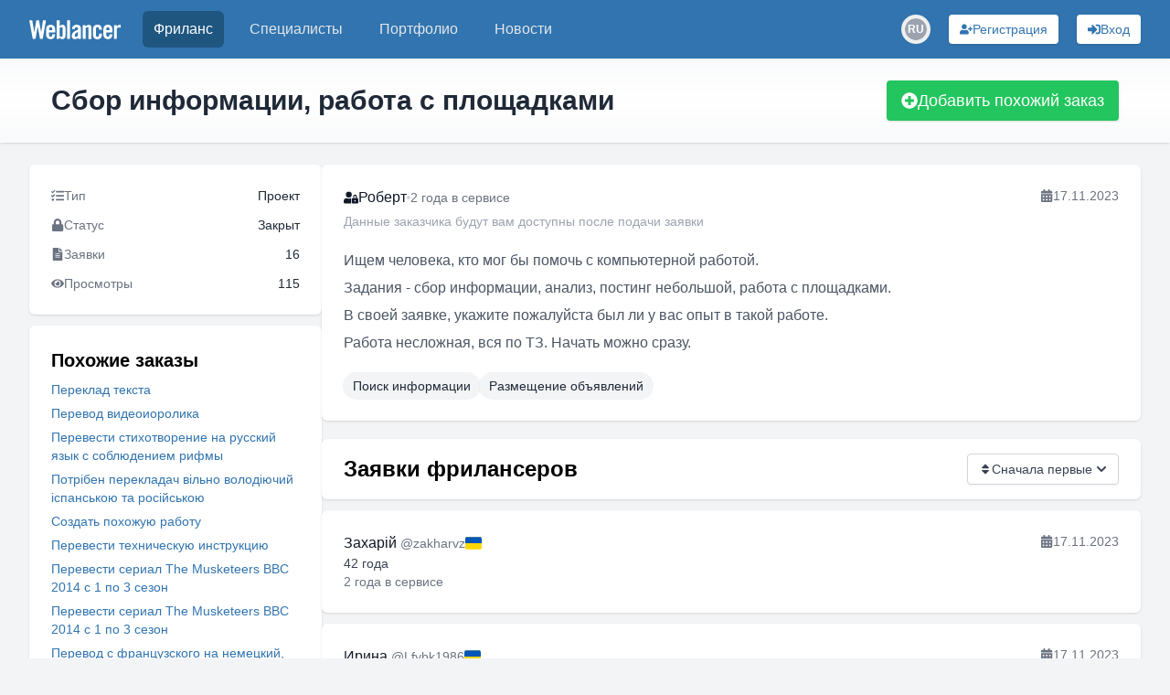

--- FILE ---
content_type: text/html; charset=utf-8
request_url: https://www.weblancer.net/freelance/perevodi-50/sbor-informatsii-rabota-s-ploshchadkami-1222114/
body_size: 23500
content:
<!DOCTYPE html><html lang="ru"><head><meta charSet="utf-8"/><meta name="viewport" content="width=device-width, initial-scale=1"/><link rel="preload" as="image" href="https://cdn.jsdelivr.net/gh/lipis/flag-icons/flags/4x3/ua.svg"/><link rel="preload" as="image" href="https://cdn.jsdelivr.net/gh/lipis/flag-icons/flags/4x3/ru.svg"/><link rel="preload" as="image" href="https://cdn.jsdelivr.net/gh/lipis/flag-icons/flags/4x3/by.svg"/><link rel="preload" as="image" href="https://cdn.jsdelivr.net/gh/lipis/flag-icons/flags/4x3/ar.svg"/><link rel="stylesheet" href="/_next/static/css/f04b80b6708405eb.css" data-precedence="next"/><link rel="preload" as="script" fetchPriority="low" href="/_next/static/chunks/webpack-a19e74b8c06787bb.js"/><script src="/_next/static/chunks/bf6a786c-500e63273f4d6186.js" async=""></script><script src="/_next/static/chunks/5290-bed14293e66b20c7.js" async=""></script><script src="/_next/static/chunks/main-app-ceba70545ed5d669.js" async=""></script><script src="/_next/static/chunks/3922-fbe289dd6c415e0d.js" async=""></script><script src="/_next/static/chunks/3198-51da7e42d04e5c33.js" async=""></script><script src="/_next/static/chunks/7793-afdb1d8d27e3808c.js" async=""></script><script src="/_next/static/chunks/2842-3d5ba84702dd5195.js" async=""></script><script src="/_next/static/chunks/app/layout-ebb912f2a204ad6e.js" async=""></script><script src="/_next/static/chunks/8e1d74a4-ef5b99428eb077ee.js" async=""></script><script src="/_next/static/chunks/c16f53c3-ba887c5939e07af9.js" async=""></script><script src="/_next/static/chunks/53c13509-40102c1f2dce85f2.js" async=""></script><script src="/_next/static/chunks/9878-238d4dd5f5dad9ab.js" async=""></script><script src="/_next/static/chunks/8251-5c7d4425e7b826bd.js" async=""></script><script src="/_next/static/chunks/8062-38a1374bec13e987.js" async=""></script><script src="/_next/static/chunks/6691-ac67c0fcdd777f53.js" async=""></script><script src="/_next/static/chunks/7569-3f3fe73f9dd87a49.js" async=""></script><script src="/_next/static/chunks/6108-053b842d37766d19.js" async=""></script><script src="/_next/static/chunks/7133-824da857ad27940d.js" async=""></script><script src="/_next/static/chunks/4840-89a99cdabead5ae2.js" async=""></script><script src="/_next/static/chunks/6282-6506e7ccbbcef0ae.js" async=""></script><script src="/_next/static/chunks/1483-3f4682dfbd0a575a.js" async=""></script><script src="/_next/static/chunks/2031-cffdb2c3d4735ca2.js" async=""></script><script src="/_next/static/chunks/661-2174fdb70d1dfa50.js" async=""></script><script src="/_next/static/chunks/5957-e890a57afcceba5f.js" async=""></script><script src="/_next/static/chunks/app/freelance/%5Bcategory%5D/%5Bjob%5D/page-d160faa695a73847.js" async=""></script><script src="/_next/static/chunks/app/not-found-bf10a8048edd1fb8.js" async=""></script><link rel="preload" href="https://www.googletagmanager.com/gtm.js?id=GTM-WJKP3VF" as="script"/><title>Сбор информации, работа с площадками — заказ на фриланс-бирже • #1222114</title><meta name="description" content="Сбор информации и работа с площадками. Нужен фрилансер для анализа и постинга."/><meta name="robots" content="index, follow"/><link rel="canonical" href="https://www.weblancer.net/freelance/perevodi-50/sbor-informatsii-rabota-s-ploshchadkami-1222114/"/><meta property="og:title" content="Сбор информации, работа с площадками — заказ на фриланс-бирже • #1222114"/><meta property="og:description" content="Сбор информации и работа с площадками. Нужен фрилансер для анализа и постинга."/><meta property="og:url" content="https://www.weblancer.net/freelance/perevodi-50/sbor-informatsii-rabota-s-ploshchadkami-1222114/"/><meta property="og:site_name" content="Фриланс биржа Weblancer"/><meta property="og:locale" content="ru_UA"/><meta property="og:image" content="https://www.weblancer.net/__next/img/logo.svg"/><meta property="og:type" content="website"/><meta name="twitter:card" content="https://www.weblancer.net/__next/img/logo.svg"/><meta name="twitter:site" content="@weblancer_net"/><meta name="twitter:title" content="Сбор информации, работа с площадками — заказ на фриланс-бирже • #1222114"/><meta name="twitter:description" content="Сбор информации и работа с площадками. Нужен фрилансер для анализа и постинга."/><meta name="twitter:image" content="https://www.weblancer.net/__next/img/logo.svg"/><link rel="icon" href="/favicon.ico"/><script src="/_next/static/chunks/polyfills-c67a75d1b6f99dc8.js" noModule=""></script></head><body class="bg-gray-100 flex flex-col"><style>#nprogress{pointer-events:none}#nprogress .bar{background:#29d;position:fixed;z-index:1600;top: 0;left:0;width:100%;height:3px}#nprogress .peg{display:block;position:absolute;right:0;width:100px;height:100%;box-shadow:0 0 10px #29d,0 0 5px #29d;opacity:1;-webkit-transform:rotate(3deg) translate(0px,-4px);-ms-transform:rotate(3deg) translate(0px,-4px);transform:rotate(3deg) translate(0px,-4px)}#nprogress .spinner{display:block;position:fixed;z-index:1600;top: 15px;right:15px}#nprogress .spinner-icon{width:18px;height:18px;box-sizing:border-box;border:2px solid transparent;border-top-color:#29d;border-left-color:#29d;border-radius:50%;-webkit-animation:nprogress-spinner 400ms linear infinite;animation:nprogress-spinner 400ms linear infinite}.nprogress-custom-parent{overflow:hidden;position:relative}.nprogress-custom-parent #nprogress .bar,.nprogress-custom-parent #nprogress .spinner{position:absolute}@-webkit-keyframes nprogress-spinner{0%{-webkit-transform:rotate(0deg)}100%{-webkit-transform:rotate(360deg)}}@keyframes nprogress-spinner{0%{transform:rotate(0deg)}100%{transform:rotate(360deg)}}</style><div class="flex flex-col min-h-screen"><header class="bg-brand sticky top-0 shadow-sm z-50" data-headlessui-state=""><nav class="mx-auto max-w-7xl px-2 sm:px-6 lg:px-8"><div class="relative flex h-16 items-center justify-between"><div class="absolute inset-y-0 left-0 flex items-center sm:hidden space-x-3"><button class="group relative inline-flex items-center justify-center rounded-md p-2 text-gray-200 hover:bg-[#1f5680] hover:text-white focus:ring-2 focus:ring-white focus:outline-hidden focus:ring-inset" id="headlessui-disclosure-button-:R1aqqqqpla:" type="button" aria-expanded="false" data-headlessui-state=""><span class="absolute -inset-0.5"></span><span class="sr-only">Меню</span><svg stroke="currentColor" fill="currentColor" stroke-width="0" viewBox="0 0 448 512" height="20" width="20" xmlns="http://www.w3.org/2000/svg"><path d="M16 132h416c8.837 0 16-7.163 16-16V76c0-8.837-7.163-16-16-16H16C7.163 60 0 67.163 0 76v40c0 8.837 7.163 16 16 16zm0 160h416c8.837 0 16-7.163 16-16v-40c0-8.837-7.163-16-16-16H16c-8.837 0-16 7.163-16 16v40c0 8.837 7.163 16 16 16zm0 160h416c8.837 0 16-7.163 16-16v-40c0-8.837-7.163-16-16-16H16c-8.837 0-16 7.163-16 16v40c0 8.837 7.163 16 16 16z"></path></svg><svg stroke="currentColor" fill="currentColor" stroke-width="0" viewBox="0 0 352 512" class="hidden size-6 group-data-open:block" height="20" width="20" xmlns="http://www.w3.org/2000/svg"><path d="M242.72 256l100.07-100.07c12.28-12.28 12.28-32.19 0-44.48l-22.24-22.24c-12.28-12.28-32.19-12.28-44.48 0L176 189.28 75.93 89.21c-12.28-12.28-32.19-12.28-44.48 0L9.21 111.45c-12.28 12.28-12.28 32.19 0 44.48L109.28 256 9.21 356.07c-12.28 12.28-12.28 32.19 0 44.48l22.24 22.24c12.28 12.28 32.2 12.28 44.48 0L176 322.72l100.07 100.07c12.28 12.28 32.2 12.28 44.48 0l22.24-22.24c12.28-12.28 12.28-32.19 0-44.48L242.72 256z"></path></svg></button><div class="sm:hidden"><div class="relative inline-block"><button aria-label="Переключатель языка" class="w-8 h-8 flex items-center justify-center rounded-full transition-colors hover:bg-gray-200 dark:hover:bg-gray-600"><div class="relative w-6 h-6 rounded-full overflow-hidden flex items-center justify-center"><div class="w-6 h-6 rounded-full bg-gray-400 flex items-center justify-center text-white text-xs font-semibold">RU</div></div></button></div></div></div><div class="flex flex-1 items-center justify-center sm:items-stretch sm:justify-start"><div class="flex shrink-0 items-center"><a title="Биржа фриланса Weblancer" href="/"><svg fill="white" height="21" viewBox="0 0 161 33.2" width="100"><g><path d="M12.5,0h4.6l3.8,20.9H21L24.2,0h5.3l-5.8,32.8h-4.7l-4.1-21.7h-0.1l-3.8,21.7H6.2L0,0h5.3l3.5,20.9h0.1L12.5,0z"></path><path d="M45.5,21.5H34.8v3.5c0,1.4,0.2,2.4,0.7,3.1c0.5,0.6,1.2,0.9,2.1,0.9c0.9,0,1.6-0.3,2.1-0.9c0.5-0.6,0.7-1.6,0.7-3.1v-0.5       h5.1c0,1.3-0.2,2.5-0.5,3.5c-0.3,1.1-0.7,2-1.4,2.7c-0.6,0.8-1.4,1.4-2.4,1.8c-1,0.4-2.2,0.6-3.6,0.6c-1.5,0-2.7-0.2-3.7-0.7       c-1-0.4-1.8-1.1-2.5-1.9c-0.6-0.8-1.1-1.8-1.4-2.9c-0.3-1.1-0.4-2.3-0.4-3.7V17c0-1.3,0.1-2.6,0.4-3.7c0.3-1.1,0.7-2.1,1.4-2.9       C32.1,9.6,33,9,34,8.6c1-0.4,2.2-0.7,3.7-0.7c1.5,0,2.7,0.2,3.7,0.7c1,0.4,1.8,1.1,2.5,1.9c0.6,0.8,1.1,1.8,1.4,2.9       c0.3,1.1,0.4,2.3,0.4,3.7V21.5z M40.5,17.3v-1.3c0-1.4-0.2-2.4-0.7-3.1c-0.5-0.6-1.2-0.9-2.1-0.9c-0.9,0-1.6,0.3-2.1,0.9       c-0.5,0.6-0.7,1.6-0.7,3.1v1.3H40.5z"></path><path d="M48.4,32.8V0h5.1v10.4c0.5-0.4,0.9-0.7,1.3-1.1c0.4-0.3,0.8-0.6,1.2-0.8c0.4-0.2,0.8-0.4,1.2-0.5c0.4-0.1,0.9-0.2,1.5-0.2       c1.6,0,2.9,0.6,3.8,1.7c0.9,1.2,1.4,2.8,1.4,5.1v11.7c0,2.2-0.5,3.9-1.4,5.1c-0.9,1.2-2.2,1.7-3.8,1.7c-1.3,0-2.3-0.2-3-0.7       c-0.8-0.5-1.6-1.2-2.4-2.3h-0.1v2.5H48.4z M53.4,27.8c0.5,0.4,1,0.7,1.5,0.9c0.5,0.2,0.9,0.4,1.5,0.4c0.3,0,0.7-0.1,1-0.2       c0.3-0.1,0.6-0.3,0.8-0.6c0.2-0.3,0.4-0.7,0.5-1.2c0.1-0.5,0.2-1.2,0.2-2V16c0-0.8-0.1-1.5-0.2-2c-0.1-0.5-0.3-0.9-0.5-1.2       c-0.2-0.3-0.5-0.5-0.8-0.6c-0.3-0.1-0.6-0.2-1-0.2c-0.5,0-1,0.1-1.5,0.4c-0.5,0.2-0.9,0.5-1.5,0.9V27.8z"></path><path d="M66.7,32.8V0h5.1v32.8H66.7z"></path><path d="M75.3,15.5c0.2-2.5,1-4.4,2.4-5.7c1.5-1.3,3.4-2,5.8-2c2.4,0,4.2,0.5,5.5,1.6c1.3,1.1,1.9,2.8,1.9,5v15.7       c0,0.4,0,0.8,0.1,1.3c0.1,0.5,0.1,0.9,0.2,1.3h-4.9c0-0.3-0.1-0.7-0.1-1c-0.1-0.3-0.1-0.6-0.1-0.9c-1,0.8-1.9,1.4-2.8,1.8       c-0.9,0.4-1.9,0.6-3.2,0.6c-1.7,0-3-0.5-3.9-1.6c-0.9-1-1.3-2.4-1.3-3.9c0-1.3,0.2-2.5,0.7-3.6c0.4-1.1,1.1-2,2-2.9       c0.9-0.9,2-1.7,3.4-2.4s3-1.5,4.8-2.2v-1.5c0-2.1-0.8-3.1-2.5-3.1c-1.2,0-1.9,0.3-2.3,0.9c-0.4,0.6-0.6,1.5-0.6,2.5H75.3z       M85.8,20.4c-1.2,0.7-2.1,1.3-2.9,1.8c-0.8,0.5-1.3,1.1-1.8,1.6c-0.4,0.5-0.7,1-0.9,1.5s-0.2,1-0.2,1.5c0,0.8,0.2,1.4,0.6,1.7       c0.4,0.3,1,0.5,1.8,0.5c0.7,0,1.3-0.2,1.9-0.7c0.6-0.5,1.1-1,1.5-1.6V20.4z"></path><path d="M94.2,32.8V8.4H99v2.5c0.5-0.5,1-0.9,1.5-1.2c0.4-0.4,0.9-0.7,1.3-0.9c0.5-0.2,1-0.4,1.5-0.6c0.5-0.1,1.2-0.2,1.9-0.2       c1.4,0,2.4,0.5,3.2,1.4c0.7,0.9,1.1,2.2,1.1,3.8v19.8h-5.1V13.8c0-0.6-0.2-1.1-0.5-1.3c-0.3-0.3-0.8-0.4-1.3-0.4       c-0.5,0-1.1,0.2-1.6,0.5c-0.5,0.3-1.1,0.7-1.7,1.1v19.2H94.2z"></path><path d="M123,16.7v-0.6c0-1.4-0.2-2.4-0.7-3.1c-0.5-0.6-1.2-0.9-2.1-0.9s-1.6,0.3-2.1,0.9c-0.5,0.6-0.7,1.6-0.7,3.1v9       c0,1.4,0.2,2.4,0.7,3.1c0.5,0.6,1.2,0.9,2.1,0.9s1.6-0.3,2.1-0.9c0.5-0.6,0.7-1.6,0.7-3.1v-1.5h5.1v0.6c0,1.3-0.1,2.6-0.4,3.7       c-0.3,1.1-0.7,2.1-1.4,2.9c-0.6,0.8-1.5,1.4-2.5,1.9c-1,0.4-2.2,0.7-3.7,0.7c-1.5,0-2.7-0.2-3.7-0.7c-1-0.4-1.8-1.1-2.5-1.9       c-0.6-0.8-1.1-1.8-1.4-2.9c-0.3-1.1-0.4-2.3-0.4-3.7V17c0-1.3,0.1-2.6,0.4-3.7s0.7-2.1,1.4-2.9c0.6-0.8,1.5-1.4,2.5-1.9       c1-0.4,2.2-0.7,3.7-0.7c1.4,0,2.6,0.2,3.6,0.6c1,0.4,1.8,1,2.4,1.8c0.6,0.8,1.1,1.7,1.4,2.8c0.3,1.1,0.4,2.3,0.5,3.6H123z"></path><path d="M146.4,21.5h-10.7v3.5c0,1.4,0.2,2.4,0.7,3.1c0.5,0.6,1.2,0.9,2.1,0.9s1.6-0.3,2.1-0.9c0.5-0.6,0.7-1.6,0.7-3.1v-0.5h5.1       c0,1.3-0.2,2.5-0.5,3.5c-0.3,1.1-0.7,2-1.4,2.7c-0.6,0.8-1.4,1.4-2.4,1.8c-1,0.4-2.2,0.6-3.6,0.6c-1.5,0-2.7-0.2-3.7-0.7       c-1-0.4-1.8-1.1-2.5-1.9c-0.6-0.8-1.1-1.8-1.4-2.9c-0.3-1.1-0.4-2.3-0.4-3.7V17c0-1.3,0.1-2.6,0.4-3.7s0.7-2.1,1.4-2.9       c0.6-0.8,1.5-1.4,2.5-1.9c1-0.4,2.2-0.7,3.7-0.7c1.5,0,2.7,0.2,3.7,0.7c1,0.4,1.8,1.1,2.5,1.9c0.6,0.8,1.1,1.8,1.4,2.9       c0.3,1.1,0.4,2.3,0.4,3.7V21.5z M141.3,17.3v-1.3c0-1.4-0.2-2.4-0.7-3.1c-0.5-0.6-1.2-0.9-2.1-0.9s-1.6,0.3-2.1,0.9       c-0.5,0.6-0.7,1.6-0.7,3.1v1.3H141.3z"></path><path d="M149.2,32.8V8.4h4.9v2.9h0.1c0.6-1.1,1.4-1.9,2.4-2.5c1-0.6,2.1-0.9,3.3-0.9h1v5.3c-0.5-0.1-0.9-0.2-1.4-0.3       c-0.5-0.1-1.1-0.2-1.9-0.2c-0.9,0-1.7,0.3-2.4,0.8c-0.7,0.5-1,1.4-1,2.5v16.8H149.2z"></path></g></svg></a></div><div class="hidden sm:ml-6 sm:block"><div class="flex space-x-4"><a aria-current="page" class="rounded-md px-3 py-2 font-medium bg-[#1f5680] text-white hover:text-white text-md" href="/freelance/"><div class="relative">Фриланс</div></a><a class="rounded-md px-3 py-2 font-medium text-gray-200 hover:bg-gray-700 hover:text-white text-md" href="/freelancers/"><div class="relative">Специалисты</div></a><a class="rounded-md px-3 py-2 font-medium text-gray-200 hover:bg-gray-700 hover:text-white text-md" href="/portfolio/"><div class="relative">Портфолио</div></a><a class="rounded-md px-3 py-2 font-medium text-gray-200 hover:bg-gray-700 hover:text-white text-md" href="/news/"><div class="relative">Новости</div></a></div></div></div><div class="absolute inset-y-0 right-0 flex space-x-3 sm:space-x-5 items-center pr-2 sm:static sm:inset-auto sm:ml-6 sm:pr-0"><!--$--><!--/$--><div class="hidden sm:block"><div class="relative inline-block"><button aria-label="Переключатель языка" class="w-8 h-8 flex items-center justify-center rounded-full transition-colors hover:bg-gray-200 dark:hover:bg-gray-600"><div class="relative w-6 h-6 rounded-full overflow-hidden flex items-center justify-center"><div class="w-6 h-6 rounded-full bg-gray-400 flex items-center justify-center text-white text-xs font-semibold">RU</div></div></button></div></div><button aria-label="Регистрация" class="gap-2 rounded flex items-center justify-center focus:outline-none focus:ring-2 relative shadow hover:shadow-md transition-shadow whitespace-nowrap bg-white text-[#3174af] hover:bg-blue-100 focus:ring-blue-400 p-1.5 px-3 text-sm w-full sm:w-auto" type="button"><svg stroke="currentColor" fill="currentColor" stroke-width="0" viewBox="0 0 640 512" aria-hidden="true" height="1em" width="1em" xmlns="http://www.w3.org/2000/svg"><path d="M624 208h-64v-64c0-8.8-7.2-16-16-16h-32c-8.8 0-16 7.2-16 16v64h-64c-8.8 0-16 7.2-16 16v32c0 8.8 7.2 16 16 16h64v64c0 8.8 7.2 16 16 16h32c8.8 0 16-7.2 16-16v-64h64c8.8 0 16-7.2 16-16v-32c0-8.8-7.2-16-16-16zm-400 48c70.7 0 128-57.3 128-128S294.7 0 224 0 96 57.3 96 128s57.3 128 128 128zm89.6 32h-16.7c-22.2 10.2-46.9 16-72.9 16s-50.6-5.8-72.9-16h-16.7C60.2 288 0 348.2 0 422.4V464c0 26.5 21.5 48 48 48h352c26.5 0 48-21.5 48-48v-41.6c0-74.2-60.2-134.4-134.4-134.4z"></path></svg><span class="hidden lg:block">Регистрация</span></button><button aria-label="Вход" class="gap-2 rounded flex items-center justify-center focus:outline-none focus:ring-2 relative shadow hover:shadow-md transition-shadow whitespace-nowrap bg-white text-[#3174af] hover:bg-blue-100 focus:ring-blue-400 p-1.5 px-3 text-sm w-full sm:w-auto" type="button"><svg stroke="currentColor" fill="currentColor" stroke-width="0" viewBox="0 0 512 512" aria-hidden="true" height="1em" width="1em" xmlns="http://www.w3.org/2000/svg"><path d="M416 448h-84c-6.6 0-12-5.4-12-12v-40c0-6.6 5.4-12 12-12h84c17.7 0 32-14.3 32-32V160c0-17.7-14.3-32-32-32h-84c-6.6 0-12-5.4-12-12V76c0-6.6 5.4-12 12-12h84c53 0 96 43 96 96v192c0 53-43 96-96 96zm-47-201L201 79c-15-15-41-4.5-41 17v96H24c-13.3 0-24 10.7-24 24v96c0 13.3 10.7 24 24 24h136v96c0 21.5 26 32 41 17l168-168c9.3-9.4 9.3-24.6 0-34z"></path></svg><span class="hidden lg:block">Вход</span></button></div></div></nav></header><main class="w-full flex-1"><div class="w-full bg-gradient-to-b from-gray-50 via-white to-gray-50 shadow"><div class="container max-w-[1300px] mx-auto px-10 sm:px-12 lg:px-14 py-6 flex items-center justify-between gap-4 flex-col sm:flex-row"><div class="flex flex-col gap-1"><h1 class="text-3xl font-semibold text-gray-800 capitalize-first">Сбор информации, работа с площадками</h1></div><button class="gap-2 rounded flex items-center justify-center focus:outline-none focus:ring-2 relative shadow hover:shadow-md transition-shadow whitespace-nowrap bg-green-500 text-white hover:bg-green-600 focus:ring-green-400 py-2 px-4 w-full sm:w-auto text-lg" type="button"><svg stroke="currentColor" fill="currentColor" stroke-width="0" viewBox="0 0 512 512" aria-hidden="true" height="1em" width="1em" xmlns="http://www.w3.org/2000/svg"><path d="M256 8C119 8 8 119 8 256s111 248 248 248 248-111 248-248S393 8 256 8zm144 276c0 6.6-5.4 12-12 12h-92v92c0 6.6-5.4 12-12 12h-56c-6.6 0-12-5.4-12-12v-92h-92c-6.6 0-12-5.4-12-12v-56c0-6.6 5.4-12 12-12h92v-92c0-6.6 5.4-12 12-12h56c6.6 0 12 5.4 12 12v92h92c6.6 0 12 5.4 12 12v56z"></path></svg>Добавить похожий заказ</button><!--$--><!--/$--></div></div><div class="container max-w-[1300px] mx-auto px-4 sm:px-6 lg:px-8 lg:gap-5 flex flex-col lg:flex-row my-6"><script type="application/ld+json">{"@context":"https://schema.org","@type":"BreadcrumbList","itemListElement":[{"@type":"ListItem","position":1,"name":"Weblancer","item":"https://www.weblancer.net"},{"@type":"ListItem","position":2,"name":"Фриланс","item":"https://www.weblancer.net/freelance/"},{"@type":"ListItem","position":3,"name":"Переводы","item":"https://www.weblancer.net/freelance/perevodi-50/"},{"@type":"ListItem","position":4,"name":"Сбор информации, работа с площадками"}]}</script><aside><div class="lg:hidden fixed top-16 left-0 right-0 bg-white/70 border-b border-gray-200 shadow-sm z-20"><button aria-label="Раскрыть сайдбар" class="flex items-center justify-center w-full py-2 text-gray-600 hover:text-gray-900"><svg xmlns="http://www.w3.org/2000/svg" class="h-6 w-6" fill="none" viewBox="0 0 24 24" stroke="currentColor"><path stroke-linecap="round" stroke-linejoin="round" stroke-width="2" d="M19 9l-7 7-7-7"></path></svg></button></div><div class="fixed lg:static inset-0 z-40 lg:z-auto hidden lg:block"><div class="hidden lg:block lg:w-[320px] lg:flex-shrink-0 space-y-3"><div class="bg-white p-6 rounded-md shadow text-sm text-gray-500 space-y-3"><div class="flex justify-between items-center"><div class="flex items-center gap-2"><svg stroke="currentColor" fill="currentColor" stroke-width="0" viewBox="0 0 512 512" height="1em" width="1em" xmlns="http://www.w3.org/2000/svg"><path d="M139.61 35.5a12 12 0 0 0-17 0L58.93 98.81l-22.7-22.12a12 12 0 0 0-17 0L3.53 92.41a12 12 0 0 0 0 17l47.59 47.4a12.78 12.78 0 0 0 17.61 0l15.59-15.62L156.52 69a12.09 12.09 0 0 0 .09-17zm0 159.19a12 12 0 0 0-17 0l-63.68 63.72-22.7-22.1a12 12 0 0 0-17 0L3.53 252a12 12 0 0 0 0 17L51 316.5a12.77 12.77 0 0 0 17.6 0l15.7-15.69 72.2-72.22a12 12 0 0 0 .09-16.9zM64 368c-26.49 0-48.59 21.5-48.59 48S37.53 464 64 464a48 48 0 0 0 0-96zm432 16H208a16 16 0 0 0-16 16v32a16 16 0 0 0 16 16h288a16 16 0 0 0 16-16v-32a16 16 0 0 0-16-16zm0-320H208a16 16 0 0 0-16 16v32a16 16 0 0 0 16 16h288a16 16 0 0 0 16-16V80a16 16 0 0 0-16-16zm0 160H208a16 16 0 0 0-16 16v32a16 16 0 0 0 16 16h288a16 16 0 0 0 16-16v-32a16 16 0 0 0-16-16z"></path></svg><span>Тип</span></div><span class="text-gray-800">Проект</span></div><div class="flex justify-between items-center"><div class="flex items-center gap-2"><svg stroke="currentColor" fill="currentColor" stroke-width="0" viewBox="0 0 448 512" height="1em" width="1em" xmlns="http://www.w3.org/2000/svg"><path d="M400 224h-24v-72C376 68.2 307.8 0 224 0S72 68.2 72 152v72H48c-26.5 0-48 21.5-48 48v192c0 26.5 21.5 48 48 48h352c26.5 0 48-21.5 48-48V272c0-26.5-21.5-48-48-48zm-104 0H152v-72c0-39.7 32.3-72 72-72s72 32.3 72 72v72z"></path></svg><span>Статус</span></div><span class="text-gray-800">Закрыт</span></div><div class="flex justify-between items-center"><div class="flex items-center gap-2"><svg stroke="currentColor" fill="currentColor" stroke-width="0" viewBox="0 0 384 512" height="1em" width="1em" xmlns="http://www.w3.org/2000/svg"><path d="M224 136V0H24C10.7 0 0 10.7 0 24v464c0 13.3 10.7 24 24 24h336c13.3 0 24-10.7 24-24V160H248c-13.2 0-24-10.8-24-24zm64 236c0 6.6-5.4 12-12 12H108c-6.6 0-12-5.4-12-12v-8c0-6.6 5.4-12 12-12h168c6.6 0 12 5.4 12 12v8zm0-64c0 6.6-5.4 12-12 12H108c-6.6 0-12-5.4-12-12v-8c0-6.6 5.4-12 12-12h168c6.6 0 12 5.4 12 12v8zm0-72v8c0 6.6-5.4 12-12 12H108c-6.6 0-12-5.4-12-12v-8c0-6.6 5.4-12 12-12h168c6.6 0 12 5.4 12 12zm96-114.1v6.1H256V0h6.1c6.4 0 12.5 2.5 17 7l97.9 98c4.5 4.5 7 10.6 7 16.9z"></path></svg><span>Заявки</span></div><span class="text-gray-800">16</span></div><div class="flex justify-between items-center"><div class="flex items-center gap-2"><svg stroke="currentColor" fill="currentColor" stroke-width="0" viewBox="0 0 576 512" height="1em" width="1em" xmlns="http://www.w3.org/2000/svg"><path d="M572.52 241.4C518.29 135.59 410.93 64 288 64S57.68 135.64 3.48 241.41a32.35 32.35 0 0 0 0 29.19C57.71 376.41 165.07 448 288 448s230.32-71.64 284.52-177.41a32.35 32.35 0 0 0 0-29.19zM288 400a144 144 0 1 1 144-144 143.93 143.93 0 0 1-144 144zm0-240a95.31 95.31 0 0 0-25.31 3.79 47.85 47.85 0 0 1-66.9 66.9A95.78 95.78 0 1 0 288 160z"></path></svg><span>Просмотры</span></div><span class="text-gray-800">115</span></div></div><div class="bg-white p-6 rounded-md shadow"><h3 class="mb-2 text-xl font-semibold">Похожие заказы</h3><ul class="space-y-1.5 leading-3"><li><a class="link-style text-sm capitalize-first" href="/freelance/perevodi-50/pereklad-teksta-1222058/">Переклад текста </a></li><li><a class="link-style text-sm capitalize-first" href="/freelance/perevodi-50/perevod-videoiorolika-1222020/">Перевод  видеоиоролика</a></li><li><a class="link-style text-sm capitalize-first" href="/freelance/perevodi-50/perevesti-stikhotvorenie-na-russkii-yazik-s-soblyudeniem-rifmi-1222013/">Перевести стихотворение на русский язык с соблюдением рифмы </a></li><li><a class="link-style text-sm capitalize-first" href="/freelance/perevodi-50/potriben-perekladach-vilno-volodiyuchii-ispanskoyu-ta-rosiiskoyu-1221756/">Потрібен перекладач вільно володіючий іспанською та російською</a></li><li><a class="link-style text-sm capitalize-first" href="/freelance/perevodi-50/sozdat-pokhozhuyu-rabotu-1221491/">Создать похожую работу</a></li><li><a class="link-style text-sm capitalize-first" href="/freelance/perevodi-50/perevesti-tekhnicheskuyu-instruktsiyu-1221461/">Перевести техническую инструкцию </a></li><li><a class="link-style text-sm capitalize-first" href="/freelance/perevodi-50/perevesti-serial-the-musketeers-bbc-2014-s-1-po-3-sezon-1221371/">Перевести сериал The Musketeers BBC 2014 с 1 по 3 сезон</a></li><li><a class="link-style text-sm capitalize-first" href="/freelance/perevodi-50/perevesti-serial-the-musketeers-bbc-2014-s-1-po-3-sezon-1221369/">Перевести сериал The Musketeers BBC 2014 с 1 по 3 сезон </a></li><li><a class="link-style text-sm capitalize-first" href="/freelance/perevodi-50/perevod-s-frantsuzskogo-na-nemetskii-razovoe-zadanie-1221326/">Перевод с французского на немецкий, разовое задание</a></li><li><a class="link-style text-sm capitalize-first" href="/freelance/perevodi-50/operator-chata-1221205/">Оператор чата </a></li></ul></div></div></div></aside><div class="flex-1 space-y-5"><section class="bg-white p-6 rounded-md shadow space-y-5"><div class="flex items-start justify-between"><div class="flex flex-col space-y-1"><div class="flex items-center gap-2 text-gray-900"><svg stroke="currentColor" fill="currentColor" stroke-width="0" viewBox="0 0 640 512" height="1em" width="1em" xmlns="http://www.w3.org/2000/svg"><path d="M224 256A128 128 0 1 0 96 128a128 128 0 0 0 128 128zm96 64a63.08 63.08 0 0 1 8.1-30.5c-4.8-.5-9.5-1.5-14.5-1.5h-16.7a174.08 174.08 0 0 1-145.8 0h-16.7A134.43 134.43 0 0 0 0 422.4V464a48 48 0 0 0 48 48h280.9a63.54 63.54 0 0 1-8.9-32zm288-32h-32v-80a80 80 0 0 0-160 0v80h-32a32 32 0 0 0-32 32v160a32 32 0 0 0 32 32h224a32 32 0 0 0 32-32V320a32 32 0 0 0-32-32zM496 432a32 32 0 1 1 32-32 32 32 0 0 1-32 32zm32-144h-64v-80a32 32 0 0 1 64 0z"></path></svg><span>Роберт</span><span class="w-1 h-1 bg-gray-300 rounded-full"></span><span class="text-sm text-gray-500">2 года<!-- --> <!-- -->в сервисе</span></div><div class="text-sm text-gray-400">Данные заказчика будут вам доступны после подачи заявки</div></div><div class="flex items-center whitespace-nowrap gap-1 text-sm text-gray-500"><svg stroke="currentColor" fill="currentColor" stroke-width="0" viewBox="0 0 448 512" height="1em" width="1em" xmlns="http://www.w3.org/2000/svg"><path d="M0 464c0 26.5 21.5 48 48 48h352c26.5 0 48-21.5 48-48V192H0v272zm320-196c0-6.6 5.4-12 12-12h40c6.6 0 12 5.4 12 12v40c0 6.6-5.4 12-12 12h-40c-6.6 0-12-5.4-12-12v-40zm0 128c0-6.6 5.4-12 12-12h40c6.6 0 12 5.4 12 12v40c0 6.6-5.4 12-12 12h-40c-6.6 0-12-5.4-12-12v-40zM192 268c0-6.6 5.4-12 12-12h40c6.6 0 12 5.4 12 12v40c0 6.6-5.4 12-12 12h-40c-6.6 0-12-5.4-12-12v-40zm0 128c0-6.6 5.4-12 12-12h40c6.6 0 12 5.4 12 12v40c0 6.6-5.4 12-12 12h-40c-6.6 0-12-5.4-12-12v-40zM64 268c0-6.6 5.4-12 12-12h40c6.6 0 12 5.4 12 12v40c0 6.6-5.4 12-12 12H76c-6.6 0-12-5.4-12-12v-40zm0 128c0-6.6 5.4-12 12-12h40c6.6 0 12 5.4 12 12v40c0 6.6-5.4 12-12 12H76c-6.6 0-12-5.4-12-12v-40zM400 64h-48V16c0-8.8-7.2-16-16-16h-32c-8.8 0-16 7.2-16 16v48H160V16c0-8.8-7.2-16-16-16h-32c-8.8 0-16 7.2-16 16v48H48C21.5 64 0 85.5 0 112v48h448v-48c0-26.5-21.5-48-48-48z"></path></svg><span>17.11.2023</span></div></div><div class="text-gray-600 leading-relaxed text-rich whitespace-normal break-normal [overflow-wrap:anywhere]"><p>Ищем человека, кто мог бы помочь с компьютерной работой. </p><p>Задания - сбор информации, анализ, постинг небольшой, работа с площадками.</p><p>В своей заявке, укажите пожалуйста был ли у вас опыт в такой работе. </p><p>Работа несложная, вся по ТЗ. Начать можно сразу.  </p></div><div class="flex flex-wrap gap-2"><a class="inline-flex items-center text-sm px-2.5 py-1 rounded-full transition-colors duration-200 ring-1 ring-gray-200/50 bg-gray-100 text-gray-800 font-medium hover:bg-gray-200 hover:text-gray-900 hover:ring-gray-300" href="/freelance/poisk-informatsii/">Поиск информации</a><a class="inline-flex items-center text-sm px-2.5 py-1 rounded-full transition-colors duration-200 ring-1 ring-gray-200/50 bg-gray-100 text-gray-800 font-medium hover:bg-gray-200 hover:text-gray-900 hover:ring-gray-300" href="/freelance/razmeshchenie-obyavlenii/">Размещение объявлений</a></div></section><section class="space-y-3"><div class="bg-white px-6 py-4 rounded-md shadow flex flex-col items-center sm:flex-row sm:justify-between sm:items-center gap-4"><h2 class="text-2xl font-bold">Заявки фрилансеров</h2><div class="flex flex-row gap-5 items-center"><div class="relative inline-block text-left" data-headlessui-state=""><div><button class="flex items-center gap-2 rounded border border-gray-300 shadow-sm px-3 p-1.5 bg-white text-sm text-gray-700 hover:bg-gray-50 focus:outline-none undefined" id="headlessui-menu-button-:R3qfdaqqqpla:" type="button" aria-haspopup="menu" aria-expanded="false" data-headlessui-state=""><svg stroke="currentColor" fill="currentColor" stroke-width="0" viewBox="0 0 320 512" height="1em" width="1em" xmlns="http://www.w3.org/2000/svg"><path d="M41 288h238c21.4 0 32.1 25.9 17 41L177 448c-9.4 9.4-24.6 9.4-33.9 0L24 329c-15.1-15.1-4.4-41 17-41zm255-105L177 64c-9.4-9.4-24.6-9.4-33.9 0L24 183c-15.1 15.1-4.4 41 17 41h238c21.4 0 32.1-25.9 17-41z"></path></svg>Сначала первые<svg aria-hidden="true" class="-mr-1 h-5 w-5" fill="currentColor" xmlns="http://www.w3.org/2000/svg" viewBox="0 0 20 20"><path clip-rule="evenodd" d="M5.293 7.293a1 1 0 011.414 0L10 10.586l3.293-3.293a1 1 0 111.414 1.414l-4 4a1 1 0 01-1.414 0l-4-4a1 1 0 010-1.414z" fill-rule="evenodd"></path></svg></button></div></div></div></div><article class="bg-white p-6 rounded-md shadow flex flex-col gap-4 hover:shadow-md transition-shadow relative"><div class="flex flex-col md:flex-row md:items-start gap-5"><a class="flex items-stretch group hover:bg-gray-50 rounded-md transition-colors w-full md:w-7/12" itemProp="url" href="/users/zakharvz/"><div class="flex items-start gap-4 w-full"><div class="flex-shrink-0 aspect-square h-full relative"><div class="relative flex-shrink-0 h-full w-full"><div class="relative aspect-square h-full overflow-hidden rounded-full"><img alt="zakharvz" loading="lazy" decoding="async" data-nimg="fill" class="object-cover rounded-full transition-transform duration-500 group-hover:scale-110 overflow-hidden h-full w-full" style="position:absolute;height:100%;width:100%;left:0;top:0;right:0;bottom:0;color:transparent" src="https://st.weblancer.net/download/5704846_120xs.jpg"/></div><div class="absolute rounded-full border-2 border-white z-5 min-w-[8px] min-h-[8px] max-w-[18px] max-h-[18px] bg-gray-400 hidden" style="width:14%;height:14%;bottom:7%;right:7%"></div></div></div><div class="flex flex-col justify-start gap-1"><div class="flex items-center gap-1"><span class="font-medium text-gray-900"><span class="mr-1" itemProp="name">Захарій</span><span class="text-sm font-normal text-gray-500" itemProp="alternateName">@<!-- -->zakharvz</span></span><span class="flex-shrink-0"><div class="group/tooltip relative flex w-fit"><img alt="Украина" src="https://cdn.jsdelivr.net/gh/lipis/flag-icons/flags/4x3/ua.svg" style="display:inline-block;width:18px;height:1em;vertical-align:middle;border-radius:4px"/><div class="z-50 px-3 py-2 text-sm text-white bg-gray-800 rounded-md shadow-md transition-opacity duration-200 lg:whitespace-nowrap hidden max-w-xs opacity-0 pointer-events-none bottom-full mb-1 left-1/2 transform -translate-x-1/2">Украина</div></div></span></div><span class="text-sm text-gray-700">42 года</span><span class="text-sm text-gray-500 whitespace-nowrap">2 года<!-- --> <!-- -->в сервисе</span></div></div></a><div class="w-full md:w-5/12 flex flex-row items-start gap-5 justify-end"><div class="flex items-center whitespace-nowrap gap-1 text-sm text-gray-500"><svg stroke="currentColor" fill="currentColor" stroke-width="0" viewBox="0 0 448 512" height="1em" width="1em" xmlns="http://www.w3.org/2000/svg"><path d="M0 464c0 26.5 21.5 48 48 48h352c26.5 0 48-21.5 48-48V192H0v272zm320-196c0-6.6 5.4-12 12-12h40c6.6 0 12 5.4 12 12v40c0 6.6-5.4 12-12 12h-40c-6.6 0-12-5.4-12-12v-40zm0 128c0-6.6 5.4-12 12-12h40c6.6 0 12 5.4 12 12v40c0 6.6-5.4 12-12 12h-40c-6.6 0-12-5.4-12-12v-40zM192 268c0-6.6 5.4-12 12-12h40c6.6 0 12 5.4 12 12v40c0 6.6-5.4 12-12 12h-40c-6.6 0-12-5.4-12-12v-40zm0 128c0-6.6 5.4-12 12-12h40c6.6 0 12 5.4 12 12v40c0 6.6-5.4 12-12 12h-40c-6.6 0-12-5.4-12-12v-40zM64 268c0-6.6 5.4-12 12-12h40c6.6 0 12 5.4 12 12v40c0 6.6-5.4 12-12 12H76c-6.6 0-12-5.4-12-12v-40zm0 128c0-6.6 5.4-12 12-12h40c6.6 0 12 5.4 12 12v40c0 6.6-5.4 12-12 12H76c-6.6 0-12-5.4-12-12v-40zM400 64h-48V16c0-8.8-7.2-16-16-16h-32c-8.8 0-16 7.2-16 16v48H160V16c0-8.8-7.2-16-16-16h-32c-8.8 0-16 7.2-16 16v48H48C21.5 64 0 85.5 0 112v48h448v-48c0-26.5-21.5-48-48-48z"></path></svg><span>17.11.2023</span></div></div></div></article><article class="bg-white p-6 rounded-md shadow flex flex-col gap-4 hover:shadow-md transition-shadow relative"><div class="flex flex-col md:flex-row md:items-start gap-5"><a class="flex items-stretch group hover:bg-gray-50 rounded-md transition-colors w-full md:w-7/12" itemProp="url" href="/users/Lfybk1986/"><div class="flex items-start gap-4 w-full"><div class="flex-shrink-0 aspect-square h-full relative"><div class="relative flex-shrink-0 h-full w-full"><div class="relative aspect-square h-full overflow-hidden rounded-full"><img alt="Lfybk1986" loading="lazy" decoding="async" data-nimg="fill" class="object-cover rounded-full transition-transform duration-500 group-hover:scale-110 overflow-hidden h-full w-full" style="position:absolute;height:100%;width:100%;left:0;top:0;right:0;bottom:0;color:transparent" src="https://st.weblancer.net/download/5706123_120xs.jpg"/></div><div class="absolute rounded-full border-2 border-white z-5 min-w-[8px] min-h-[8px] max-w-[18px] max-h-[18px] bg-gray-400 hidden" style="width:14%;height:14%;bottom:7%;right:7%"></div></div></div><div class="flex flex-col justify-start gap-1"><div class="flex items-center gap-1"><span class="font-medium text-gray-900"><span class="mr-1" itemProp="name">Ирина</span><span class="text-sm font-normal text-gray-500" itemProp="alternateName">@<!-- -->Lfybk1986</span></span><span class="flex-shrink-0"><div class="group/tooltip relative flex w-fit"><img alt="Украина" src="https://cdn.jsdelivr.net/gh/lipis/flag-icons/flags/4x3/ua.svg" style="display:inline-block;width:18px;height:1em;vertical-align:middle;border-radius:4px"/><div class="z-50 px-3 py-2 text-sm text-white bg-gray-800 rounded-md shadow-md transition-opacity duration-200 lg:whitespace-nowrap hidden max-w-xs opacity-0 pointer-events-none bottom-full mb-1 left-1/2 transform -translate-x-1/2">Украина</div></div></span></div><span class="text-sm text-gray-700">39 лет</span><span class="text-sm text-gray-500 whitespace-nowrap">2 года<!-- --> <!-- -->в сервисе</span></div></div></a><div class="w-full md:w-5/12 flex flex-row items-start gap-5 justify-end"><div class="flex items-center whitespace-nowrap gap-1 text-sm text-gray-500"><svg stroke="currentColor" fill="currentColor" stroke-width="0" viewBox="0 0 448 512" height="1em" width="1em" xmlns="http://www.w3.org/2000/svg"><path d="M0 464c0 26.5 21.5 48 48 48h352c26.5 0 48-21.5 48-48V192H0v272zm320-196c0-6.6 5.4-12 12-12h40c6.6 0 12 5.4 12 12v40c0 6.6-5.4 12-12 12h-40c-6.6 0-12-5.4-12-12v-40zm0 128c0-6.6 5.4-12 12-12h40c6.6 0 12 5.4 12 12v40c0 6.6-5.4 12-12 12h-40c-6.6 0-12-5.4-12-12v-40zM192 268c0-6.6 5.4-12 12-12h40c6.6 0 12 5.4 12 12v40c0 6.6-5.4 12-12 12h-40c-6.6 0-12-5.4-12-12v-40zm0 128c0-6.6 5.4-12 12-12h40c6.6 0 12 5.4 12 12v40c0 6.6-5.4 12-12 12h-40c-6.6 0-12-5.4-12-12v-40zM64 268c0-6.6 5.4-12 12-12h40c6.6 0 12 5.4 12 12v40c0 6.6-5.4 12-12 12H76c-6.6 0-12-5.4-12-12v-40zm0 128c0-6.6 5.4-12 12-12h40c6.6 0 12 5.4 12 12v40c0 6.6-5.4 12-12 12H76c-6.6 0-12-5.4-12-12v-40zM400 64h-48V16c0-8.8-7.2-16-16-16h-32c-8.8 0-16 7.2-16 16v48H160V16c0-8.8-7.2-16-16-16h-32c-8.8 0-16 7.2-16 16v48H48C21.5 64 0 85.5 0 112v48h448v-48c0-26.5-21.5-48-48-48z"></path></svg><span>17.11.2023</span></div></div></div></article><article class="bg-white p-6 rounded-md shadow flex flex-col gap-4 hover:shadow-md transition-shadow relative"><div class="flex flex-col md:flex-row md:items-start gap-5"><a class="flex items-stretch group hover:bg-gray-50 rounded-md transition-colors w-full md:w-7/12" itemProp="url" href="/users/mashat123/"><div class="flex items-start gap-4 w-full"><div class="flex-shrink-0 aspect-square h-full relative"><div class="relative flex-shrink-0 h-full w-full"><div class="relative aspect-square h-full overflow-hidden rounded-full"><img alt="mashat123" loading="lazy" decoding="async" data-nimg="fill" class="object-cover rounded-full transition-transform duration-500 group-hover:scale-110 overflow-hidden h-full w-full" style="position:absolute;height:100%;width:100%;left:0;top:0;right:0;bottom:0;color:transparent" src="https://st.weblancer.net/download/5699229_120xs.jpg"/></div><div class="absolute rounded-full border-2 border-white z-5 min-w-[8px] min-h-[8px] max-w-[18px] max-h-[18px] bg-gray-400 hidden" style="width:14%;height:14%;bottom:7%;right:7%"></div></div></div><div class="flex flex-col justify-start gap-1"><div class="flex items-center gap-1"><span class="font-medium text-gray-900"><span class="mr-1" itemProp="name">Марія</span><span class="text-sm font-normal text-gray-500" itemProp="alternateName">@<!-- -->mashat123</span></span><span class="flex-shrink-0"><div class="group/tooltip relative flex w-fit"><img alt="Украина" src="https://cdn.jsdelivr.net/gh/lipis/flag-icons/flags/4x3/ua.svg" style="display:inline-block;width:18px;height:1em;vertical-align:middle;border-radius:4px"/><div class="z-50 px-3 py-2 text-sm text-white bg-gray-800 rounded-md shadow-md transition-opacity duration-200 lg:whitespace-nowrap hidden max-w-xs opacity-0 pointer-events-none bottom-full mb-1 left-1/2 transform -translate-x-1/2">Украина</div></div></span></div><span class="text-sm text-gray-700">36 лет</span><span class="text-sm text-gray-500 whitespace-nowrap">2 года<!-- --> <!-- -->в сервисе</span><span class="text-green-600 text-sm inline-flex whitespace-pre"><span>2 отзыва</span></span></div></div></a><div class="w-full md:w-5/12 flex flex-row items-start gap-5 justify-end"><div class="flex items-center whitespace-nowrap gap-1 text-sm text-gray-500"><svg stroke="currentColor" fill="currentColor" stroke-width="0" viewBox="0 0 448 512" height="1em" width="1em" xmlns="http://www.w3.org/2000/svg"><path d="M0 464c0 26.5 21.5 48 48 48h352c26.5 0 48-21.5 48-48V192H0v272zm320-196c0-6.6 5.4-12 12-12h40c6.6 0 12 5.4 12 12v40c0 6.6-5.4 12-12 12h-40c-6.6 0-12-5.4-12-12v-40zm0 128c0-6.6 5.4-12 12-12h40c6.6 0 12 5.4 12 12v40c0 6.6-5.4 12-12 12h-40c-6.6 0-12-5.4-12-12v-40zM192 268c0-6.6 5.4-12 12-12h40c6.6 0 12 5.4 12 12v40c0 6.6-5.4 12-12 12h-40c-6.6 0-12-5.4-12-12v-40zm0 128c0-6.6 5.4-12 12-12h40c6.6 0 12 5.4 12 12v40c0 6.6-5.4 12-12 12h-40c-6.6 0-12-5.4-12-12v-40zM64 268c0-6.6 5.4-12 12-12h40c6.6 0 12 5.4 12 12v40c0 6.6-5.4 12-12 12H76c-6.6 0-12-5.4-12-12v-40zm0 128c0-6.6 5.4-12 12-12h40c6.6 0 12 5.4 12 12v40c0 6.6-5.4 12-12 12H76c-6.6 0-12-5.4-12-12v-40zM400 64h-48V16c0-8.8-7.2-16-16-16h-32c-8.8 0-16 7.2-16 16v48H160V16c0-8.8-7.2-16-16-16h-32c-8.8 0-16 7.2-16 16v48H48C21.5 64 0 85.5 0 112v48h448v-48c0-26.5-21.5-48-48-48z"></path></svg><span>17.11.2023</span></div></div></div></article><article class="bg-white p-6 rounded-md shadow flex flex-col gap-4 hover:shadow-md transition-shadow relative"><div class="flex flex-col md:flex-row md:items-start gap-5"><a class="flex items-stretch group hover:bg-gray-50 rounded-md transition-colors w-full md:w-7/12" itemProp="url" href="/users/sofico86/"><div class="flex items-start gap-4 w-full"><div class="flex-shrink-0 aspect-square h-full relative"><div class="relative flex-shrink-0 h-full w-full"><div class="relative aspect-square h-full overflow-hidden rounded-full"><img alt="sofico86" loading="lazy" decoding="async" data-nimg="fill" class="object-cover rounded-full transition-transform duration-500 group-hover:scale-110 overflow-hidden h-full w-full" style="position:absolute;height:100%;width:100%;left:0;top:0;right:0;bottom:0;color:transparent" src="https://st.weblancer.net/download/5195625_120xs.jpeg"/></div><div class="absolute rounded-full border-2 border-white z-5 min-w-[8px] min-h-[8px] max-w-[18px] max-h-[18px] bg-gray-400 hidden" style="width:14%;height:14%;bottom:7%;right:7%"></div></div></div><div class="flex flex-col justify-start gap-1"><div class="flex items-center gap-1"><span class="font-medium text-gray-900"><span class="mr-1" itemProp="name">Софья</span><span class="text-sm font-normal text-gray-500" itemProp="alternateName">@<!-- -->sofico86</span></span><span class="flex-shrink-0"><img alt="Россия" src="https://cdn.jsdelivr.net/gh/lipis/flag-icons/flags/4x3/ru.svg" style="display:inline-block;width:18px;height:1em;vertical-align:middle;border-radius:4px;filter:grayscale(100%);opacity:0.15"/></span></div><span class="text-sm text-gray-700">39 лет</span><span class="text-sm text-gray-500 whitespace-nowrap">4 года<!-- --> <!-- -->в сервисе</span><span class="text-green-600 text-sm inline-flex whitespace-pre"><span>4 отзыва</span></span></div></div></a><div class="w-full md:w-5/12 flex flex-row items-start gap-5 justify-end"><div class="flex items-center whitespace-nowrap gap-1 text-sm text-gray-500"><svg stroke="currentColor" fill="currentColor" stroke-width="0" viewBox="0 0 448 512" height="1em" width="1em" xmlns="http://www.w3.org/2000/svg"><path d="M0 464c0 26.5 21.5 48 48 48h352c26.5 0 48-21.5 48-48V192H0v272zm320-196c0-6.6 5.4-12 12-12h40c6.6 0 12 5.4 12 12v40c0 6.6-5.4 12-12 12h-40c-6.6 0-12-5.4-12-12v-40zm0 128c0-6.6 5.4-12 12-12h40c6.6 0 12 5.4 12 12v40c0 6.6-5.4 12-12 12h-40c-6.6 0-12-5.4-12-12v-40zM192 268c0-6.6 5.4-12 12-12h40c6.6 0 12 5.4 12 12v40c0 6.6-5.4 12-12 12h-40c-6.6 0-12-5.4-12-12v-40zm0 128c0-6.6 5.4-12 12-12h40c6.6 0 12 5.4 12 12v40c0 6.6-5.4 12-12 12h-40c-6.6 0-12-5.4-12-12v-40zM64 268c0-6.6 5.4-12 12-12h40c6.6 0 12 5.4 12 12v40c0 6.6-5.4 12-12 12H76c-6.6 0-12-5.4-12-12v-40zm0 128c0-6.6 5.4-12 12-12h40c6.6 0 12 5.4 12 12v40c0 6.6-5.4 12-12 12H76c-6.6 0-12-5.4-12-12v-40zM400 64h-48V16c0-8.8-7.2-16-16-16h-32c-8.8 0-16 7.2-16 16v48H160V16c0-8.8-7.2-16-16-16h-32c-8.8 0-16 7.2-16 16v48H48C21.5 64 0 85.5 0 112v48h448v-48c0-26.5-21.5-48-48-48z"></path></svg><span>17.11.2023</span></div></div></div></article><article class="bg-white p-6 rounded-md shadow flex flex-col gap-4 hover:shadow-md transition-shadow relative"><div class="flex flex-col md:flex-row md:items-start gap-5"><a class="flex items-stretch group hover:bg-gray-50 rounded-md transition-colors w-full md:w-7/12" itemProp="url" href="/users/slavaworking/"><div class="flex items-start gap-4 w-full"><div class="flex-shrink-0 aspect-square h-full relative"><div class="relative flex-shrink-0 h-full w-full"><div class="relative aspect-square h-full overflow-hidden rounded-full"><img alt="slavaworking" loading="lazy" decoding="async" data-nimg="fill" class="object-cover rounded-full transition-transform duration-500 group-hover:scale-110 overflow-hidden h-full w-full" style="position:absolute;height:100%;width:100%;left:0;top:0;right:0;bottom:0;color:transparent" src="https://www.weblancer.net/__next/img/userpic-male.svg"/></div><div class="absolute rounded-full border-2 border-white z-5 min-w-[8px] min-h-[8px] max-w-[18px] max-h-[18px] bg-gray-400 hidden" style="width:14%;height:14%;bottom:7%;right:7%"></div></div></div><div class="flex flex-col justify-start gap-1"><div class="flex items-center gap-1"><span class="font-medium text-gray-900"><span class="mr-1" itemProp="name">В&#x27;ячеслав</span><span class="text-sm font-normal text-gray-500" itemProp="alternateName">@<!-- -->slavaworking</span></span><span class="flex-shrink-0"><div class="group/tooltip relative flex w-fit"><img alt="Украина" src="https://cdn.jsdelivr.net/gh/lipis/flag-icons/flags/4x3/ua.svg" style="display:inline-block;width:18px;height:1em;vertical-align:middle;border-radius:4px"/><div class="z-50 px-3 py-2 text-sm text-white bg-gray-800 rounded-md shadow-md transition-opacity duration-200 lg:whitespace-nowrap hidden max-w-xs opacity-0 pointer-events-none bottom-full mb-1 left-1/2 transform -translate-x-1/2">Украина</div></div></span></div><span class="text-sm text-gray-700">20 лет</span><span class="text-sm text-gray-500 whitespace-nowrap">2 года<!-- --> <!-- -->в сервисе</span><span class="text-green-600 text-sm inline-flex whitespace-pre"><span>1 отзыв</span></span></div></div></a><div class="w-full md:w-5/12 flex flex-row items-start gap-5 justify-end"><div class="flex items-center whitespace-nowrap gap-1 text-sm text-gray-500"><svg stroke="currentColor" fill="currentColor" stroke-width="0" viewBox="0 0 448 512" height="1em" width="1em" xmlns="http://www.w3.org/2000/svg"><path d="M0 464c0 26.5 21.5 48 48 48h352c26.5 0 48-21.5 48-48V192H0v272zm320-196c0-6.6 5.4-12 12-12h40c6.6 0 12 5.4 12 12v40c0 6.6-5.4 12-12 12h-40c-6.6 0-12-5.4-12-12v-40zm0 128c0-6.6 5.4-12 12-12h40c6.6 0 12 5.4 12 12v40c0 6.6-5.4 12-12 12h-40c-6.6 0-12-5.4-12-12v-40zM192 268c0-6.6 5.4-12 12-12h40c6.6 0 12 5.4 12 12v40c0 6.6-5.4 12-12 12h-40c-6.6 0-12-5.4-12-12v-40zm0 128c0-6.6 5.4-12 12-12h40c6.6 0 12 5.4 12 12v40c0 6.6-5.4 12-12 12h-40c-6.6 0-12-5.4-12-12v-40zM64 268c0-6.6 5.4-12 12-12h40c6.6 0 12 5.4 12 12v40c0 6.6-5.4 12-12 12H76c-6.6 0-12-5.4-12-12v-40zm0 128c0-6.6 5.4-12 12-12h40c6.6 0 12 5.4 12 12v40c0 6.6-5.4 12-12 12H76c-6.6 0-12-5.4-12-12v-40zM400 64h-48V16c0-8.8-7.2-16-16-16h-32c-8.8 0-16 7.2-16 16v48H160V16c0-8.8-7.2-16-16-16h-32c-8.8 0-16 7.2-16 16v48H48C21.5 64 0 85.5 0 112v48h448v-48c0-26.5-21.5-48-48-48z"></path></svg><span>17.11.2023</span></div></div></div></article><article class="bg-white p-6 rounded-md shadow flex flex-col gap-4 hover:shadow-md transition-shadow relative"><div class="flex flex-col md:flex-row md:items-start gap-5"><a class="flex items-stretch group hover:bg-gray-50 rounded-md transition-colors w-full md:w-7/12" itemProp="url" href="/users/Alex2024/"><div class="flex items-start gap-4 w-full"><div class="flex-shrink-0 aspect-square h-full relative"><div class="relative flex-shrink-0 h-full w-full"><div class="relative aspect-square h-full overflow-hidden rounded-full"><img alt="Alex2024" loading="lazy" decoding="async" data-nimg="fill" class="object-cover rounded-full transition-transform duration-500 group-hover:scale-110 overflow-hidden h-full w-full opacity-25" style="position:absolute;height:100%;width:100%;left:0;top:0;right:0;bottom:0;color:transparent" src="https://www.weblancer.net/__next/img/userpic-male.svg"/></div><div class="absolute rounded-full border-2 border-white z-5 min-w-[8px] min-h-[8px] max-w-[18px] max-h-[18px] bg-gray-400 hidden" style="width:14%;height:14%;bottom:7%;right:7%"></div></div></div><div class="flex flex-col justify-start gap-1"><div class="flex items-center gap-1"><span class="font-medium text-gray-900"><span class="mr-1" itemProp="name">Олександр</span><span class="text-sm font-normal text-gray-400 line-through group-hover:no-underline" itemProp="alternateName">@<!-- -->Alex2024</span></span><span class="flex-shrink-0"><div class="group/tooltip relative flex w-fit"><img alt="Украина" src="https://cdn.jsdelivr.net/gh/lipis/flag-icons/flags/4x3/ua.svg" style="display:inline-block;width:18px;height:1em;vertical-align:middle;border-radius:4px"/><div class="z-50 px-3 py-2 text-sm text-white bg-gray-800 rounded-md shadow-md transition-opacity duration-200 lg:whitespace-nowrap hidden max-w-xs opacity-0 pointer-events-none bottom-full mb-1 left-1/2 transform -translate-x-1/2">Украина</div></div></span><div class="group/tooltip relative flex w-fit"><svg stroke="currentColor" fill="currentColor" stroke-width="0" viewBox="0 0 512 512" class="text-blue-500 w-4 h-4" height="1em" width="1em" xmlns="http://www.w3.org/2000/svg"><path d="M504 256c0 136.967-111.033 248-248 248S8 392.967 8 256 119.033 8 256 8s248 111.033 248 248zM227.314 387.314l184-184c6.248-6.248 6.248-16.379 0-22.627l-22.627-22.627c-6.248-6.249-16.379-6.249-22.628 0L216 308.118l-70.059-70.059c-6.248-6.248-16.379-6.248-22.628 0l-22.627 22.627c-6.248 6.248-6.248 16.379 0 22.627l104 104c6.249 6.249 16.379 6.249 22.628.001z"></path></svg><div class="z-50 px-3 py-2 text-sm text-white bg-gray-800 rounded-md shadow-md transition-opacity duration-200 lg:whitespace-nowrap hidden max-w-xs opacity-0 pointer-events-none bottom-full mb-1 left-1/2 transform -translate-x-1/2">Личность подтверждена</div></div></div><span class="text-sm text-gray-700">30 лет</span><span class="text-sm text-gray-500 whitespace-nowrap">2 года<!-- --> <!-- -->в сервисе</span><span class="text-green-600 text-sm inline-flex whitespace-pre"><span>13 отзывов</span><span class="text-red-600"> (-<!-- -->3<!-- -->)</span></span></div></div></a><div class="w-full md:w-5/12 flex flex-row items-start gap-5 justify-end"><div class="flex items-center whitespace-nowrap gap-1 text-sm text-gray-500"><svg stroke="currentColor" fill="currentColor" stroke-width="0" viewBox="0 0 448 512" height="1em" width="1em" xmlns="http://www.w3.org/2000/svg"><path d="M0 464c0 26.5 21.5 48 48 48h352c26.5 0 48-21.5 48-48V192H0v272zm320-196c0-6.6 5.4-12 12-12h40c6.6 0 12 5.4 12 12v40c0 6.6-5.4 12-12 12h-40c-6.6 0-12-5.4-12-12v-40zm0 128c0-6.6 5.4-12 12-12h40c6.6 0 12 5.4 12 12v40c0 6.6-5.4 12-12 12h-40c-6.6 0-12-5.4-12-12v-40zM192 268c0-6.6 5.4-12 12-12h40c6.6 0 12 5.4 12 12v40c0 6.6-5.4 12-12 12h-40c-6.6 0-12-5.4-12-12v-40zm0 128c0-6.6 5.4-12 12-12h40c6.6 0 12 5.4 12 12v40c0 6.6-5.4 12-12 12h-40c-6.6 0-12-5.4-12-12v-40zM64 268c0-6.6 5.4-12 12-12h40c6.6 0 12 5.4 12 12v40c0 6.6-5.4 12-12 12H76c-6.6 0-12-5.4-12-12v-40zm0 128c0-6.6 5.4-12 12-12h40c6.6 0 12 5.4 12 12v40c0 6.6-5.4 12-12 12H76c-6.6 0-12-5.4-12-12v-40zM400 64h-48V16c0-8.8-7.2-16-16-16h-32c-8.8 0-16 7.2-16 16v48H160V16c0-8.8-7.2-16-16-16h-32c-8.8 0-16 7.2-16 16v48H48C21.5 64 0 85.5 0 112v48h448v-48c0-26.5-21.5-48-48-48z"></path></svg><span>17.11.2023</span></div></div></div></article><article class="bg-white p-6 rounded-md shadow flex flex-col gap-4 hover:shadow-md transition-shadow relative"><div class="flex flex-col md:flex-row md:items-start gap-5"><a class="flex items-stretch group hover:bg-gray-50 rounded-md transition-colors w-full md:w-7/12" itemProp="url" href="/users/Volchara/"><div class="flex items-start gap-4 w-full"><div class="flex-shrink-0 aspect-square h-full relative"><div class="relative flex-shrink-0 h-full w-full"><div class="relative aspect-square h-full overflow-hidden rounded-full"><img alt="Volchara" loading="lazy" decoding="async" data-nimg="fill" class="object-cover rounded-full transition-transform duration-500 group-hover:scale-110 overflow-hidden h-full w-full" style="position:absolute;height:100%;width:100%;left:0;top:0;right:0;bottom:0;color:transparent" src="https://st.weblancer.net/download/4523893_120xs.jpg"/></div><div class="absolute rounded-full border-2 border-white z-5 min-w-[8px] min-h-[8px] max-w-[18px] max-h-[18px] bg-gray-400 hidden" style="width:14%;height:14%;bottom:7%;right:7%"></div></div></div><div class="flex flex-col justify-start gap-1"><div class="flex items-center gap-1"><span class="font-medium text-gray-900"><span class="mr-1" itemProp="name">Павел</span><span class="text-sm font-normal text-gray-500" itemProp="alternateName">@<!-- -->Volchara</span></span><span class="flex-shrink-0"><div class="group/tooltip relative flex w-fit"><img alt="Украина" src="https://cdn.jsdelivr.net/gh/lipis/flag-icons/flags/4x3/ua.svg" style="display:inline-block;width:18px;height:1em;vertical-align:middle;border-radius:4px"/><div class="z-50 px-3 py-2 text-sm text-white bg-gray-800 rounded-md shadow-md transition-opacity duration-200 lg:whitespace-nowrap hidden max-w-xs opacity-0 pointer-events-none bottom-full mb-1 left-1/2 transform -translate-x-1/2">Украина</div></div></span><div class="group/tooltip relative flex w-fit"><svg stroke="currentColor" fill="currentColor" stroke-width="0" viewBox="0 0 512 512" class="text-blue-500 w-4 h-4" height="1em" width="1em" xmlns="http://www.w3.org/2000/svg"><path d="M504 256c0 136.967-111.033 248-248 248S8 392.967 8 256 119.033 8 256 8s248 111.033 248 248zM227.314 387.314l184-184c6.248-6.248 6.248-16.379 0-22.627l-22.627-22.627c-6.248-6.249-16.379-6.249-22.628 0L216 308.118l-70.059-70.059c-6.248-6.248-16.379-6.248-22.628 0l-22.627 22.627c-6.248 6.248-6.248 16.379 0 22.627l104 104c6.249 6.249 16.379 6.249 22.628.001z"></path></svg><div class="z-50 px-3 py-2 text-sm text-white bg-gray-800 rounded-md shadow-md transition-opacity duration-200 lg:whitespace-nowrap hidden max-w-xs opacity-0 pointer-events-none bottom-full mb-1 left-1/2 transform -translate-x-1/2">Личность подтверждена</div></div></div><span class="text-sm text-gray-700">45 лет</span><span class="text-sm text-gray-500 whitespace-nowrap">17 лет<!-- --> <!-- -->в сервисе</span><span class="text-green-600 text-sm inline-flex whitespace-pre"><span>1 отзыв</span></span></div></div></a><div class="w-full md:w-5/12 flex flex-row items-start gap-5 justify-end"><div class="flex items-center whitespace-nowrap gap-1 text-sm text-gray-500"><svg stroke="currentColor" fill="currentColor" stroke-width="0" viewBox="0 0 448 512" height="1em" width="1em" xmlns="http://www.w3.org/2000/svg"><path d="M0 464c0 26.5 21.5 48 48 48h352c26.5 0 48-21.5 48-48V192H0v272zm320-196c0-6.6 5.4-12 12-12h40c6.6 0 12 5.4 12 12v40c0 6.6-5.4 12-12 12h-40c-6.6 0-12-5.4-12-12v-40zm0 128c0-6.6 5.4-12 12-12h40c6.6 0 12 5.4 12 12v40c0 6.6-5.4 12-12 12h-40c-6.6 0-12-5.4-12-12v-40zM192 268c0-6.6 5.4-12 12-12h40c6.6 0 12 5.4 12 12v40c0 6.6-5.4 12-12 12h-40c-6.6 0-12-5.4-12-12v-40zm0 128c0-6.6 5.4-12 12-12h40c6.6 0 12 5.4 12 12v40c0 6.6-5.4 12-12 12h-40c-6.6 0-12-5.4-12-12v-40zM64 268c0-6.6 5.4-12 12-12h40c6.6 0 12 5.4 12 12v40c0 6.6-5.4 12-12 12H76c-6.6 0-12-5.4-12-12v-40zm0 128c0-6.6 5.4-12 12-12h40c6.6 0 12 5.4 12 12v40c0 6.6-5.4 12-12 12H76c-6.6 0-12-5.4-12-12v-40zM400 64h-48V16c0-8.8-7.2-16-16-16h-32c-8.8 0-16 7.2-16 16v48H160V16c0-8.8-7.2-16-16-16h-32c-8.8 0-16 7.2-16 16v48H48C21.5 64 0 85.5 0 112v48h448v-48c0-26.5-21.5-48-48-48z"></path></svg><span>18.11.2023</span></div></div></div></article><article class="bg-white p-6 rounded-md shadow flex flex-col gap-4 hover:shadow-md transition-shadow relative"><div class="flex flex-col md:flex-row md:items-start gap-5"><a class="flex items-stretch group hover:bg-gray-50 rounded-md transition-colors w-full md:w-7/12" itemProp="url" href="/users/Lizaru/"><div class="flex items-start gap-4 w-full"><div class="flex-shrink-0 aspect-square h-full relative"><div class="relative flex-shrink-0 h-full w-full"><div class="relative aspect-square h-full overflow-hidden rounded-full"><img alt="Lizaru" loading="lazy" decoding="async" data-nimg="fill" class="object-cover rounded-full transition-transform duration-500 group-hover:scale-110 overflow-hidden h-full w-full" style="position:absolute;height:100%;width:100%;left:0;top:0;right:0;bottom:0;color:transparent" src="https://www.weblancer.net/__next/img/userpic-female.svg"/></div><div class="absolute rounded-full border-2 border-white z-5 min-w-[8px] min-h-[8px] max-w-[18px] max-h-[18px] bg-gray-400 hidden" style="width:14%;height:14%;bottom:7%;right:7%"></div></div></div><div class="flex flex-col justify-start gap-1"><div class="flex items-center gap-1"><span class="font-medium text-gray-900"><span class="mr-1" itemProp="name">Елизавета</span><span class="text-sm font-normal text-gray-500" itemProp="alternateName">@<!-- -->Lizaru</span></span><span class="flex-shrink-0"><img alt="Россия" src="https://cdn.jsdelivr.net/gh/lipis/flag-icons/flags/4x3/ru.svg" style="display:inline-block;width:18px;height:1em;vertical-align:middle;border-radius:4px;filter:grayscale(100%);opacity:0.15"/></span></div><span class="text-sm text-gray-700">30 лет</span><span class="text-sm text-gray-500 whitespace-nowrap">8 лет<!-- --> <!-- -->в сервисе</span><span class="text-green-600 text-sm inline-flex whitespace-pre"><span>43 отзыва</span></span></div></div></a><div class="w-full md:w-5/12 flex flex-row items-start gap-5 justify-end"><div class="flex items-center whitespace-nowrap gap-1 text-sm text-gray-500"><svg stroke="currentColor" fill="currentColor" stroke-width="0" viewBox="0 0 448 512" height="1em" width="1em" xmlns="http://www.w3.org/2000/svg"><path d="M0 464c0 26.5 21.5 48 48 48h352c26.5 0 48-21.5 48-48V192H0v272zm320-196c0-6.6 5.4-12 12-12h40c6.6 0 12 5.4 12 12v40c0 6.6-5.4 12-12 12h-40c-6.6 0-12-5.4-12-12v-40zm0 128c0-6.6 5.4-12 12-12h40c6.6 0 12 5.4 12 12v40c0 6.6-5.4 12-12 12h-40c-6.6 0-12-5.4-12-12v-40zM192 268c0-6.6 5.4-12 12-12h40c6.6 0 12 5.4 12 12v40c0 6.6-5.4 12-12 12h-40c-6.6 0-12-5.4-12-12v-40zm0 128c0-6.6 5.4-12 12-12h40c6.6 0 12 5.4 12 12v40c0 6.6-5.4 12-12 12h-40c-6.6 0-12-5.4-12-12v-40zM64 268c0-6.6 5.4-12 12-12h40c6.6 0 12 5.4 12 12v40c0 6.6-5.4 12-12 12H76c-6.6 0-12-5.4-12-12v-40zm0 128c0-6.6 5.4-12 12-12h40c6.6 0 12 5.4 12 12v40c0 6.6-5.4 12-12 12H76c-6.6 0-12-5.4-12-12v-40zM400 64h-48V16c0-8.8-7.2-16-16-16h-32c-8.8 0-16 7.2-16 16v48H160V16c0-8.8-7.2-16-16-16h-32c-8.8 0-16 7.2-16 16v48H48C21.5 64 0 85.5 0 112v48h448v-48c0-26.5-21.5-48-48-48z"></path></svg><span>18.11.2023</span></div></div></div></article><article class="bg-white p-6 rounded-md shadow flex flex-col gap-4 hover:shadow-md transition-shadow relative"><div class="flex flex-col md:flex-row md:items-start gap-5"><a class="flex items-stretch group hover:bg-gray-50 rounded-md transition-colors w-full md:w-7/12" itemProp="url" href="/users/mbarmem/"><div class="flex items-start gap-4 w-full"><div class="flex-shrink-0 aspect-square h-full relative"><div class="relative flex-shrink-0 h-full w-full"><div class="relative aspect-square h-full overflow-hidden rounded-full"><img alt="mbarmem" loading="lazy" decoding="async" data-nimg="fill" class="object-cover rounded-full transition-transform duration-500 group-hover:scale-110 overflow-hidden h-full w-full" style="position:absolute;height:100%;width:100%;left:0;top:0;right:0;bottom:0;color:transparent" src="https://www.weblancer.net/__next/img/userpic-male.svg"/></div><div class="absolute rounded-full border-2 border-white z-5 min-w-[8px] min-h-[8px] max-w-[18px] max-h-[18px] bg-gray-400 hidden" style="width:14%;height:14%;bottom:7%;right:7%"></div></div></div><div class="flex flex-col justify-start gap-1"><div class="flex items-center gap-1"><span class="font-medium text-gray-900"><span class="mr-1" itemProp="name">Георгий</span><span class="text-sm font-normal text-gray-500" itemProp="alternateName">@<!-- -->mbarmem</span></span><span class="flex-shrink-0"><div class="group/tooltip relative flex w-fit"><img alt="Беларусь" src="https://cdn.jsdelivr.net/gh/lipis/flag-icons/flags/4x3/by.svg" style="display:inline-block;width:18px;height:1em;vertical-align:middle;border-radius:4px"/><div class="z-50 px-3 py-2 text-sm text-white bg-gray-800 rounded-md shadow-md transition-opacity duration-200 lg:whitespace-nowrap hidden max-w-xs opacity-0 pointer-events-none bottom-full mb-1 left-1/2 transform -translate-x-1/2">Беларусь</div></div></span></div><span class="text-sm text-gray-700">25 лет</span><span class="text-sm text-gray-500 whitespace-nowrap">2 года<!-- --> <!-- -->в сервисе</span></div></div></a><div class="w-full md:w-5/12 flex flex-row items-start gap-5 justify-end"><div class="flex items-center whitespace-nowrap gap-1 text-sm text-gray-500"><svg stroke="currentColor" fill="currentColor" stroke-width="0" viewBox="0 0 448 512" height="1em" width="1em" xmlns="http://www.w3.org/2000/svg"><path d="M0 464c0 26.5 21.5 48 48 48h352c26.5 0 48-21.5 48-48V192H0v272zm320-196c0-6.6 5.4-12 12-12h40c6.6 0 12 5.4 12 12v40c0 6.6-5.4 12-12 12h-40c-6.6 0-12-5.4-12-12v-40zm0 128c0-6.6 5.4-12 12-12h40c6.6 0 12 5.4 12 12v40c0 6.6-5.4 12-12 12h-40c-6.6 0-12-5.4-12-12v-40zM192 268c0-6.6 5.4-12 12-12h40c6.6 0 12 5.4 12 12v40c0 6.6-5.4 12-12 12h-40c-6.6 0-12-5.4-12-12v-40zm0 128c0-6.6 5.4-12 12-12h40c6.6 0 12 5.4 12 12v40c0 6.6-5.4 12-12 12h-40c-6.6 0-12-5.4-12-12v-40zM64 268c0-6.6 5.4-12 12-12h40c6.6 0 12 5.4 12 12v40c0 6.6-5.4 12-12 12H76c-6.6 0-12-5.4-12-12v-40zm0 128c0-6.6 5.4-12 12-12h40c6.6 0 12 5.4 12 12v40c0 6.6-5.4 12-12 12H76c-6.6 0-12-5.4-12-12v-40zM400 64h-48V16c0-8.8-7.2-16-16-16h-32c-8.8 0-16 7.2-16 16v48H160V16c0-8.8-7.2-16-16-16h-32c-8.8 0-16 7.2-16 16v48H48C21.5 64 0 85.5 0 112v48h448v-48c0-26.5-21.5-48-48-48z"></path></svg><span>19.11.2023</span></div></div></div></article><article class="bg-white p-6 rounded-md shadow flex flex-col gap-4 hover:shadow-md transition-shadow relative"><div class="flex flex-col md:flex-row md:items-start gap-5"><a class="flex items-stretch group hover:bg-gray-50 rounded-md transition-colors w-full md:w-7/12" itemProp="url" href="/users/tania_maryniak/"><div class="flex items-start gap-4 w-full"><div class="flex-shrink-0 aspect-square h-full relative"><div class="relative flex-shrink-0 h-full w-full"><div class="relative aspect-square h-full overflow-hidden rounded-full"><img alt="tania_maryniak" loading="lazy" decoding="async" data-nimg="fill" class="object-cover rounded-full transition-transform duration-500 group-hover:scale-110 overflow-hidden h-full w-full" style="position:absolute;height:100%;width:100%;left:0;top:0;right:0;bottom:0;color:transparent" src="https://www.weblancer.net/__next/img/userpic-female.svg"/></div><div class="absolute rounded-full border-2 border-white z-5 min-w-[8px] min-h-[8px] max-w-[18px] max-h-[18px] bg-gray-400 hidden" style="width:14%;height:14%;bottom:7%;right:7%"></div></div></div><div class="flex flex-col justify-start gap-1"><div class="flex items-center gap-1"><span class="font-medium text-gray-900"><span class="mr-1" itemProp="name">Тетяна</span><span class="text-sm font-normal text-gray-500" itemProp="alternateName">@<!-- -->tania_maryniak</span></span><span class="flex-shrink-0"><div class="group/tooltip relative flex w-fit"><img alt="Украина" src="https://cdn.jsdelivr.net/gh/lipis/flag-icons/flags/4x3/ua.svg" style="display:inline-block;width:18px;height:1em;vertical-align:middle;border-radius:4px"/><div class="z-50 px-3 py-2 text-sm text-white bg-gray-800 rounded-md shadow-md transition-opacity duration-200 lg:whitespace-nowrap hidden max-w-xs opacity-0 pointer-events-none bottom-full mb-1 left-1/2 transform -translate-x-1/2">Украина</div></div></span></div><span class="text-sm text-gray-700">19 лет</span><span class="text-sm text-gray-500 whitespace-nowrap">2 года<!-- --> <!-- -->в сервисе</span></div></div></a><div class="w-full md:w-5/12 flex flex-row items-start gap-5 justify-end"><div class="flex items-center whitespace-nowrap gap-1 text-sm text-gray-500"><svg stroke="currentColor" fill="currentColor" stroke-width="0" viewBox="0 0 448 512" height="1em" width="1em" xmlns="http://www.w3.org/2000/svg"><path d="M0 464c0 26.5 21.5 48 48 48h352c26.5 0 48-21.5 48-48V192H0v272zm320-196c0-6.6 5.4-12 12-12h40c6.6 0 12 5.4 12 12v40c0 6.6-5.4 12-12 12h-40c-6.6 0-12-5.4-12-12v-40zm0 128c0-6.6 5.4-12 12-12h40c6.6 0 12 5.4 12 12v40c0 6.6-5.4 12-12 12h-40c-6.6 0-12-5.4-12-12v-40zM192 268c0-6.6 5.4-12 12-12h40c6.6 0 12 5.4 12 12v40c0 6.6-5.4 12-12 12h-40c-6.6 0-12-5.4-12-12v-40zm0 128c0-6.6 5.4-12 12-12h40c6.6 0 12 5.4 12 12v40c0 6.6-5.4 12-12 12h-40c-6.6 0-12-5.4-12-12v-40zM64 268c0-6.6 5.4-12 12-12h40c6.6 0 12 5.4 12 12v40c0 6.6-5.4 12-12 12H76c-6.6 0-12-5.4-12-12v-40zm0 128c0-6.6 5.4-12 12-12h40c6.6 0 12 5.4 12 12v40c0 6.6-5.4 12-12 12H76c-6.6 0-12-5.4-12-12v-40zM400 64h-48V16c0-8.8-7.2-16-16-16h-32c-8.8 0-16 7.2-16 16v48H160V16c0-8.8-7.2-16-16-16h-32c-8.8 0-16 7.2-16 16v48H48C21.5 64 0 85.5 0 112v48h448v-48c0-26.5-21.5-48-48-48z"></path></svg><span>19.11.2023</span></div></div></div></article><article class="bg-white p-6 rounded-md shadow flex flex-col gap-4 hover:shadow-md transition-shadow relative"><div class="flex flex-col md:flex-row md:items-start gap-5"><a class="flex items-stretch group hover:bg-gray-50 rounded-md transition-colors w-full md:w-7/12" itemProp="url" href="/users/Dertttt5/"><div class="flex items-start gap-4 w-full"><div class="flex-shrink-0 aspect-square h-full relative"><div class="relative flex-shrink-0 h-full w-full"><div class="relative aspect-square h-full overflow-hidden rounded-full"><img alt="Dertttt5" loading="lazy" decoding="async" data-nimg="fill" class="object-cover rounded-full transition-transform duration-500 group-hover:scale-110 overflow-hidden h-full w-full" style="position:absolute;height:100%;width:100%;left:0;top:0;right:0;bottom:0;color:transparent" src="https://www.weblancer.net/__next/img/userpic-male.svg"/></div><div class="absolute rounded-full border-2 border-white z-5 min-w-[8px] min-h-[8px] max-w-[18px] max-h-[18px] bg-gray-400 hidden" style="width:14%;height:14%;bottom:7%;right:7%"></div></div></div><div class="flex flex-col justify-start gap-1"><div class="flex items-center gap-1"><span class="font-medium text-gray-900"><span class="mr-1" itemProp="name">Фёдор</span><span class="text-sm font-normal text-gray-500" itemProp="alternateName">@<!-- -->Dertttt5</span></span><span class="flex-shrink-0"><img alt="Россия" src="https://cdn.jsdelivr.net/gh/lipis/flag-icons/flags/4x3/ru.svg" style="display:inline-block;width:18px;height:1em;vertical-align:middle;border-radius:4px;filter:grayscale(100%);opacity:0.15"/></span></div><span class="text-sm text-gray-700">23 года</span><span class="text-sm text-gray-500 whitespace-nowrap">2 года<!-- --> <!-- -->в сервисе</span></div></div></a><div class="w-full md:w-5/12 flex flex-row items-start gap-5 justify-end"><div class="flex items-center whitespace-nowrap gap-1 text-sm text-gray-500"><svg stroke="currentColor" fill="currentColor" stroke-width="0" viewBox="0 0 448 512" height="1em" width="1em" xmlns="http://www.w3.org/2000/svg"><path d="M0 464c0 26.5 21.5 48 48 48h352c26.5 0 48-21.5 48-48V192H0v272zm320-196c0-6.6 5.4-12 12-12h40c6.6 0 12 5.4 12 12v40c0 6.6-5.4 12-12 12h-40c-6.6 0-12-5.4-12-12v-40zm0 128c0-6.6 5.4-12 12-12h40c6.6 0 12 5.4 12 12v40c0 6.6-5.4 12-12 12h-40c-6.6 0-12-5.4-12-12v-40zM192 268c0-6.6 5.4-12 12-12h40c6.6 0 12 5.4 12 12v40c0 6.6-5.4 12-12 12h-40c-6.6 0-12-5.4-12-12v-40zm0 128c0-6.6 5.4-12 12-12h40c6.6 0 12 5.4 12 12v40c0 6.6-5.4 12-12 12h-40c-6.6 0-12-5.4-12-12v-40zM64 268c0-6.6 5.4-12 12-12h40c6.6 0 12 5.4 12 12v40c0 6.6-5.4 12-12 12H76c-6.6 0-12-5.4-12-12v-40zm0 128c0-6.6 5.4-12 12-12h40c6.6 0 12 5.4 12 12v40c0 6.6-5.4 12-12 12H76c-6.6 0-12-5.4-12-12v-40zM400 64h-48V16c0-8.8-7.2-16-16-16h-32c-8.8 0-16 7.2-16 16v48H160V16c0-8.8-7.2-16-16-16h-32c-8.8 0-16 7.2-16 16v48H48C21.5 64 0 85.5 0 112v48h448v-48c0-26.5-21.5-48-48-48z"></path></svg><span>22.11.2023</span></div></div></div></article><article class="bg-white p-6 rounded-md shadow flex flex-col gap-4 hover:shadow-md transition-shadow relative"><div class="flex flex-col md:flex-row md:items-start gap-5"><a class="flex items-stretch group hover:bg-gray-50 rounded-md transition-colors w-full md:w-7/12" itemProp="url" href="/users/Elena_Shvili/"><div class="flex items-start gap-4 w-full"><div class="flex-shrink-0 aspect-square h-full relative"><div class="relative flex-shrink-0 h-full w-full"><div class="relative aspect-square h-full overflow-hidden rounded-full"><img alt="Elena_Shvili" loading="lazy" decoding="async" data-nimg="fill" class="object-cover rounded-full transition-transform duration-500 group-hover:scale-110 overflow-hidden h-full w-full" style="position:absolute;height:100%;width:100%;left:0;top:0;right:0;bottom:0;color:transparent" src="https://st.weblancer.net/download/5709541_120xs.jpg"/></div><div class="absolute rounded-full border-2 border-white z-5 min-w-[8px] min-h-[8px] max-w-[18px] max-h-[18px] bg-gray-400 hidden" style="width:14%;height:14%;bottom:7%;right:7%"></div></div></div><div class="flex flex-col justify-start gap-1"><div class="flex items-center gap-1"><span class="font-medium text-gray-900"><span class="mr-1" itemProp="name">Елена</span><span class="text-sm font-normal text-gray-500" itemProp="alternateName">@<!-- -->Elena_Shvili</span></span><span class="flex-shrink-0"><div class="group/tooltip relative flex w-fit"><img alt="Украина" src="https://cdn.jsdelivr.net/gh/lipis/flag-icons/flags/4x3/ua.svg" style="display:inline-block;width:18px;height:1em;vertical-align:middle;border-radius:4px"/><div class="z-50 px-3 py-2 text-sm text-white bg-gray-800 rounded-md shadow-md transition-opacity duration-200 lg:whitespace-nowrap hidden max-w-xs opacity-0 pointer-events-none bottom-full mb-1 left-1/2 transform -translate-x-1/2">Украина</div></div></span></div><span class="text-sm text-gray-700">29 лет</span><span class="text-sm text-gray-500 whitespace-nowrap">5 лет<!-- --> <!-- -->в сервисе</span></div></div></a><div class="w-full md:w-5/12 flex flex-row items-start gap-5 justify-end"><div class="flex items-center whitespace-nowrap gap-1 text-sm text-gray-500"><svg stroke="currentColor" fill="currentColor" stroke-width="0" viewBox="0 0 448 512" height="1em" width="1em" xmlns="http://www.w3.org/2000/svg"><path d="M0 464c0 26.5 21.5 48 48 48h352c26.5 0 48-21.5 48-48V192H0v272zm320-196c0-6.6 5.4-12 12-12h40c6.6 0 12 5.4 12 12v40c0 6.6-5.4 12-12 12h-40c-6.6 0-12-5.4-12-12v-40zm0 128c0-6.6 5.4-12 12-12h40c6.6 0 12 5.4 12 12v40c0 6.6-5.4 12-12 12h-40c-6.6 0-12-5.4-12-12v-40zM192 268c0-6.6 5.4-12 12-12h40c6.6 0 12 5.4 12 12v40c0 6.6-5.4 12-12 12h-40c-6.6 0-12-5.4-12-12v-40zm0 128c0-6.6 5.4-12 12-12h40c6.6 0 12 5.4 12 12v40c0 6.6-5.4 12-12 12h-40c-6.6 0-12-5.4-12-12v-40zM64 268c0-6.6 5.4-12 12-12h40c6.6 0 12 5.4 12 12v40c0 6.6-5.4 12-12 12H76c-6.6 0-12-5.4-12-12v-40zm0 128c0-6.6 5.4-12 12-12h40c6.6 0 12 5.4 12 12v40c0 6.6-5.4 12-12 12H76c-6.6 0-12-5.4-12-12v-40zM400 64h-48V16c0-8.8-7.2-16-16-16h-32c-8.8 0-16 7.2-16 16v48H160V16c0-8.8-7.2-16-16-16h-32c-8.8 0-16 7.2-16 16v48H48C21.5 64 0 85.5 0 112v48h448v-48c0-26.5-21.5-48-48-48z"></path></svg><span>25.11.2023</span></div></div></div></article><article class="bg-white p-6 rounded-md shadow flex flex-col gap-4 hover:shadow-md transition-shadow relative"><div class="flex flex-col md:flex-row md:items-start gap-5"><a class="flex items-stretch group hover:bg-gray-50 rounded-md transition-colors w-full md:w-7/12" itemProp="url" href="/users/irusik2121/"><div class="flex items-start gap-4 w-full"><div class="flex-shrink-0 aspect-square h-full relative"><div class="relative flex-shrink-0 h-full w-full"><div class="relative aspect-square h-full overflow-hidden rounded-full"><img alt="irusik2121" loading="lazy" decoding="async" data-nimg="fill" class="object-cover rounded-full transition-transform duration-500 group-hover:scale-110 overflow-hidden h-full w-full" style="position:absolute;height:100%;width:100%;left:0;top:0;right:0;bottom:0;color:transparent" src="https://st.weblancer.net/download/5712490_120xs.jpg"/></div><div class="absolute rounded-full border-2 border-white z-5 min-w-[8px] min-h-[8px] max-w-[18px] max-h-[18px] bg-gray-400 hidden" style="width:14%;height:14%;bottom:7%;right:7%"></div></div></div><div class="flex flex-col justify-start gap-1"><div class="flex items-center gap-1"><span class="font-medium text-gray-900"><span class="mr-1" itemProp="name">ИРИНА</span><span class="text-sm font-normal text-gray-500" itemProp="alternateName">@<!-- -->irusik2121</span></span><span class="flex-shrink-0"><div class="group/tooltip relative flex w-fit"><img alt="Беларусь" src="https://cdn.jsdelivr.net/gh/lipis/flag-icons/flags/4x3/by.svg" style="display:inline-block;width:18px;height:1em;vertical-align:middle;border-radius:4px"/><div class="z-50 px-3 py-2 text-sm text-white bg-gray-800 rounded-md shadow-md transition-opacity duration-200 lg:whitespace-nowrap hidden max-w-xs opacity-0 pointer-events-none bottom-full mb-1 left-1/2 transform -translate-x-1/2">Беларусь</div></div></span></div><span class="text-sm text-gray-700">23 года</span><span class="text-sm text-gray-500 whitespace-nowrap">2 года<!-- --> <!-- -->в сервисе</span></div></div></a><div class="w-full md:w-5/12 flex flex-row items-start gap-5 justify-end"><div class="flex items-center whitespace-nowrap gap-1 text-sm text-gray-500"><svg stroke="currentColor" fill="currentColor" stroke-width="0" viewBox="0 0 448 512" height="1em" width="1em" xmlns="http://www.w3.org/2000/svg"><path d="M0 464c0 26.5 21.5 48 48 48h352c26.5 0 48-21.5 48-48V192H0v272zm320-196c0-6.6 5.4-12 12-12h40c6.6 0 12 5.4 12 12v40c0 6.6-5.4 12-12 12h-40c-6.6 0-12-5.4-12-12v-40zm0 128c0-6.6 5.4-12 12-12h40c6.6 0 12 5.4 12 12v40c0 6.6-5.4 12-12 12h-40c-6.6 0-12-5.4-12-12v-40zM192 268c0-6.6 5.4-12 12-12h40c6.6 0 12 5.4 12 12v40c0 6.6-5.4 12-12 12h-40c-6.6 0-12-5.4-12-12v-40zm0 128c0-6.6 5.4-12 12-12h40c6.6 0 12 5.4 12 12v40c0 6.6-5.4 12-12 12h-40c-6.6 0-12-5.4-12-12v-40zM64 268c0-6.6 5.4-12 12-12h40c6.6 0 12 5.4 12 12v40c0 6.6-5.4 12-12 12H76c-6.6 0-12-5.4-12-12v-40zm0 128c0-6.6 5.4-12 12-12h40c6.6 0 12 5.4 12 12v40c0 6.6-5.4 12-12 12H76c-6.6 0-12-5.4-12-12v-40zM400 64h-48V16c0-8.8-7.2-16-16-16h-32c-8.8 0-16 7.2-16 16v48H160V16c0-8.8-7.2-16-16-16h-32c-8.8 0-16 7.2-16 16v48H48C21.5 64 0 85.5 0 112v48h448v-48c0-26.5-21.5-48-48-48z"></path></svg><span>27.11.2023</span></div></div></div></article><article class="bg-white p-6 rounded-md shadow flex flex-col gap-4 hover:shadow-md transition-shadow relative"><div class="flex flex-col md:flex-row md:items-start gap-5"><a class="flex items-stretch group hover:bg-gray-50 rounded-md transition-colors w-full md:w-7/12" itemProp="url" href="/users/MissLyuda/"><div class="flex items-start gap-4 w-full"><div class="flex-shrink-0 aspect-square h-full relative"><div class="relative flex-shrink-0 h-full w-full"><div class="relative aspect-square h-full overflow-hidden rounded-full"><img alt="MissLyuda" loading="lazy" decoding="async" data-nimg="fill" class="object-cover rounded-full transition-transform duration-500 group-hover:scale-110 overflow-hidden h-full w-full" style="position:absolute;height:100%;width:100%;left:0;top:0;right:0;bottom:0;color:transparent" src="https://st.weblancer.net/download/5685286_120xs.jpg"/></div><div class="absolute rounded-full border-2 border-white z-5 min-w-[8px] min-h-[8px] max-w-[18px] max-h-[18px] bg-gray-400 hidden" style="width:14%;height:14%;bottom:7%;right:7%"></div></div></div><div class="flex flex-col justify-start gap-1"><div class="flex items-center gap-1"><span class="font-medium text-gray-900"><span class="mr-1" itemProp="name">Людмила</span><span class="text-sm font-normal text-gray-500" itemProp="alternateName">@<!-- -->MissLyuda</span></span><span class="flex-shrink-0"><div class="group/tooltip relative flex w-fit"><img alt="Украина" src="https://cdn.jsdelivr.net/gh/lipis/flag-icons/flags/4x3/ua.svg" style="display:inline-block;width:18px;height:1em;vertical-align:middle;border-radius:4px"/><div class="z-50 px-3 py-2 text-sm text-white bg-gray-800 rounded-md shadow-md transition-opacity duration-200 lg:whitespace-nowrap hidden max-w-xs opacity-0 pointer-events-none bottom-full mb-1 left-1/2 transform -translate-x-1/2">Украина</div></div></span></div><span class="text-sm text-gray-700">32 года</span><span class="text-sm text-gray-500 whitespace-nowrap">2 года<!-- --> <!-- -->в сервисе</span></div></div></a><div class="w-full md:w-5/12 flex flex-row items-start gap-5 justify-end"><div class="flex items-center whitespace-nowrap gap-1 text-sm text-gray-500"><svg stroke="currentColor" fill="currentColor" stroke-width="0" viewBox="0 0 448 512" height="1em" width="1em" xmlns="http://www.w3.org/2000/svg"><path d="M0 464c0 26.5 21.5 48 48 48h352c26.5 0 48-21.5 48-48V192H0v272zm320-196c0-6.6 5.4-12 12-12h40c6.6 0 12 5.4 12 12v40c0 6.6-5.4 12-12 12h-40c-6.6 0-12-5.4-12-12v-40zm0 128c0-6.6 5.4-12 12-12h40c6.6 0 12 5.4 12 12v40c0 6.6-5.4 12-12 12h-40c-6.6 0-12-5.4-12-12v-40zM192 268c0-6.6 5.4-12 12-12h40c6.6 0 12 5.4 12 12v40c0 6.6-5.4 12-12 12h-40c-6.6 0-12-5.4-12-12v-40zm0 128c0-6.6 5.4-12 12-12h40c6.6 0 12 5.4 12 12v40c0 6.6-5.4 12-12 12h-40c-6.6 0-12-5.4-12-12v-40zM64 268c0-6.6 5.4-12 12-12h40c6.6 0 12 5.4 12 12v40c0 6.6-5.4 12-12 12H76c-6.6 0-12-5.4-12-12v-40zm0 128c0-6.6 5.4-12 12-12h40c6.6 0 12 5.4 12 12v40c0 6.6-5.4 12-12 12H76c-6.6 0-12-5.4-12-12v-40zM400 64h-48V16c0-8.8-7.2-16-16-16h-32c-8.8 0-16 7.2-16 16v48H160V16c0-8.8-7.2-16-16-16h-32c-8.8 0-16 7.2-16 16v48H48C21.5 64 0 85.5 0 112v48h448v-48c0-26.5-21.5-48-48-48z"></path></svg><span>27.11.2023</span></div></div></div></article><article class="bg-white p-6 rounded-md shadow flex flex-col gap-4 hover:shadow-md transition-shadow relative"><div class="flex flex-col md:flex-row md:items-start gap-5"><a class="flex items-stretch group hover:bg-gray-50 rounded-md transition-colors w-full md:w-7/12" itemProp="url" href="/users/comoestasdi/"><div class="flex items-start gap-4 w-full"><div class="flex-shrink-0 aspect-square h-full relative"><div class="relative flex-shrink-0 h-full w-full"><div class="relative aspect-square h-full overflow-hidden rounded-full"><img alt="comoestasdi" loading="lazy" decoding="async" data-nimg="fill" class="object-cover rounded-full transition-transform duration-500 group-hover:scale-110 overflow-hidden h-full w-full" style="position:absolute;height:100%;width:100%;left:0;top:0;right:0;bottom:0;color:transparent" src="https://st.weblancer.net/download/5713475_120xs.png"/></div><div class="absolute rounded-full border-2 border-white z-5 min-w-[8px] min-h-[8px] max-w-[18px] max-h-[18px] bg-gray-400 hidden" style="width:14%;height:14%;bottom:7%;right:7%"></div></div></div><div class="flex flex-col justify-start gap-1"><div class="flex items-center gap-1"><span class="font-medium text-gray-900"><span class="mr-1" itemProp="name">Дмитрий</span><span class="text-sm font-normal text-gray-500" itemProp="alternateName">@<!-- -->comoestasdi</span></span><span class="flex-shrink-0"><div class="group/tooltip relative flex w-fit"><img alt="Аргентина" src="https://cdn.jsdelivr.net/gh/lipis/flag-icons/flags/4x3/ar.svg" style="display:inline-block;width:18px;height:1em;vertical-align:middle;border-radius:4px"/><div class="z-50 px-3 py-2 text-sm text-white bg-gray-800 rounded-md shadow-md transition-opacity duration-200 lg:whitespace-nowrap hidden max-w-xs opacity-0 pointer-events-none bottom-full mb-1 left-1/2 transform -translate-x-1/2">Аргентина</div></div></span></div><span class="text-sm text-gray-700">36 лет</span><span class="text-sm text-gray-500 whitespace-nowrap">2 года<!-- --> <!-- -->в сервисе</span></div></div></a><div class="w-full md:w-5/12 flex flex-row items-start gap-5 justify-end"><div class="flex items-center whitespace-nowrap gap-1 text-sm text-gray-500"><svg stroke="currentColor" fill="currentColor" stroke-width="0" viewBox="0 0 448 512" height="1em" width="1em" xmlns="http://www.w3.org/2000/svg"><path d="M0 464c0 26.5 21.5 48 48 48h352c26.5 0 48-21.5 48-48V192H0v272zm320-196c0-6.6 5.4-12 12-12h40c6.6 0 12 5.4 12 12v40c0 6.6-5.4 12-12 12h-40c-6.6 0-12-5.4-12-12v-40zm0 128c0-6.6 5.4-12 12-12h40c6.6 0 12 5.4 12 12v40c0 6.6-5.4 12-12 12h-40c-6.6 0-12-5.4-12-12v-40zM192 268c0-6.6 5.4-12 12-12h40c6.6 0 12 5.4 12 12v40c0 6.6-5.4 12-12 12h-40c-6.6 0-12-5.4-12-12v-40zm0 128c0-6.6 5.4-12 12-12h40c6.6 0 12 5.4 12 12v40c0 6.6-5.4 12-12 12h-40c-6.6 0-12-5.4-12-12v-40zM64 268c0-6.6 5.4-12 12-12h40c6.6 0 12 5.4 12 12v40c0 6.6-5.4 12-12 12H76c-6.6 0-12-5.4-12-12v-40zm0 128c0-6.6 5.4-12 12-12h40c6.6 0 12 5.4 12 12v40c0 6.6-5.4 12-12 12H76c-6.6 0-12-5.4-12-12v-40zM400 64h-48V16c0-8.8-7.2-16-16-16h-32c-8.8 0-16 7.2-16 16v48H160V16c0-8.8-7.2-16-16-16h-32c-8.8 0-16 7.2-16 16v48H48C21.5 64 0 85.5 0 112v48h448v-48c0-26.5-21.5-48-48-48z"></path></svg><span>29.11.2023</span></div></div></div></article><article class="bg-white p-6 rounded-md shadow flex flex-col gap-4 hover:shadow-md transition-shadow relative"><div class="flex flex-col md:flex-row md:items-start gap-5"><a class="flex items-stretch group hover:bg-gray-50 rounded-md transition-colors w-full md:w-7/12" itemProp="url" href="/users/katastr0f4/"><div class="flex items-start gap-4 w-full"><div class="flex-shrink-0 aspect-square h-full relative"><div class="relative flex-shrink-0 h-full w-full"><div class="relative aspect-square h-full overflow-hidden rounded-full"><img alt="katastr0f4" loading="lazy" decoding="async" data-nimg="fill" class="object-cover rounded-full transition-transform duration-500 group-hover:scale-110 overflow-hidden h-full w-full" style="position:absolute;height:100%;width:100%;left:0;top:0;right:0;bottom:0;color:transparent" src="https://www.weblancer.net/__next/img/userpic-male.svg"/></div><div class="absolute rounded-full border-2 border-white z-5 min-w-[8px] min-h-[8px] max-w-[18px] max-h-[18px] bg-gray-400 hidden" style="width:14%;height:14%;bottom:7%;right:7%"></div></div></div><div class="flex flex-col justify-start gap-1"><div class="flex items-center gap-1"><span class="font-medium text-gray-900"><span class="mr-1" itemProp="name">Кирило</span><span class="text-sm font-normal text-gray-500" itemProp="alternateName">@<!-- -->katastr0f4</span></span><span class="flex-shrink-0"><div class="group/tooltip relative flex w-fit"><img alt="Украина" src="https://cdn.jsdelivr.net/gh/lipis/flag-icons/flags/4x3/ua.svg" style="display:inline-block;width:18px;height:1em;vertical-align:middle;border-radius:4px"/><div class="z-50 px-3 py-2 text-sm text-white bg-gray-800 rounded-md shadow-md transition-opacity duration-200 lg:whitespace-nowrap hidden max-w-xs opacity-0 pointer-events-none bottom-full mb-1 left-1/2 transform -translate-x-1/2">Украина</div></div></span></div><span class="text-sm text-gray-700">20 лет</span><span class="text-sm text-gray-500 whitespace-nowrap">2 года<!-- --> <!-- -->в сервисе</span></div></div></a><div class="w-full md:w-5/12 flex flex-row items-start gap-5 justify-end"><div class="flex items-center whitespace-nowrap gap-1 text-sm text-gray-500"><svg stroke="currentColor" fill="currentColor" stroke-width="0" viewBox="0 0 448 512" height="1em" width="1em" xmlns="http://www.w3.org/2000/svg"><path d="M0 464c0 26.5 21.5 48 48 48h352c26.5 0 48-21.5 48-48V192H0v272zm320-196c0-6.6 5.4-12 12-12h40c6.6 0 12 5.4 12 12v40c0 6.6-5.4 12-12 12h-40c-6.6 0-12-5.4-12-12v-40zm0 128c0-6.6 5.4-12 12-12h40c6.6 0 12 5.4 12 12v40c0 6.6-5.4 12-12 12h-40c-6.6 0-12-5.4-12-12v-40zM192 268c0-6.6 5.4-12 12-12h40c6.6 0 12 5.4 12 12v40c0 6.6-5.4 12-12 12h-40c-6.6 0-12-5.4-12-12v-40zm0 128c0-6.6 5.4-12 12-12h40c6.6 0 12 5.4 12 12v40c0 6.6-5.4 12-12 12h-40c-6.6 0-12-5.4-12-12v-40zM64 268c0-6.6 5.4-12 12-12h40c6.6 0 12 5.4 12 12v40c0 6.6-5.4 12-12 12H76c-6.6 0-12-5.4-12-12v-40zm0 128c0-6.6 5.4-12 12-12h40c6.6 0 12 5.4 12 12v40c0 6.6-5.4 12-12 12H76c-6.6 0-12-5.4-12-12v-40zM400 64h-48V16c0-8.8-7.2-16-16-16h-32c-8.8 0-16 7.2-16 16v48H160V16c0-8.8-7.2-16-16-16h-32c-8.8 0-16 7.2-16 16v48H48C21.5 64 0 85.5 0 112v48h448v-48c0-26.5-21.5-48-48-48z"></path></svg><span>02.12.2023</span></div></div></div></article></section></div></div></main><footer class="bg-gray-900 text-white"><div class="mx-auto max-w-7xl px-2 sm:px-6 lg:px-8 py-12"><div class="flex flex-col md:flex-row gap-8 mb-8"><div class="flex-1 flex justify-center"><div class="max-w-[250px]"><h3 class="text-lg font-semibold mb-4 md:text-left text-center">О сервисе</h3><ul class="space-y-2 md:text-left text-center"><li><a class="text-gray-400 hover:text-white transition" href="/about/">О компании</a></li><li><a class="text-gray-400 hover:text-white transition" href="/reviews/">Отзывы</a></li></ul></div></div><div class="flex-1 flex justify-center"><div class="max-w-[250px]"><h3 class="text-lg font-semibold mb-4 md:text-left text-center">Правила</h3><ul class="space-y-2 md:text-left text-center"><li><a class="text-gray-400 hover:text-white transition" href="/terms/agreement/">Пользовательское соглашение</a></li><li><a class="text-gray-400 hover:text-white transition" href="/terms/privacy/">Конфиденциальность</a></li><li><a class="text-gray-400 hover:text-white transition" href="/terms/">Правила сервиса</a></li></ul></div></div><div class="flex-1 flex justify-center"><div class="max-w-[250px]"><h3 class="text-lg font-semibold mb-4 md:text-left text-center">Помощь</h3><ul class="space-y-2 md:text-left text-center"><li><a class="text-gray-400 hover:text-white transition" href="/help/">Описание сервиса</a></li><li><a class="text-gray-400 hover:text-white transition" href="/tags/">Теги и услуги</a></li><li><a class="text-gray-400 hover:text-white transition" href="/blog/">Блог о фрилансе</a></li></ul></div></div><div class="flex-1 flex justify-center"><div class="max-w-[250px]"><h3 class="text-lg font-semibold mb-4 md:text-left text-center">Контакты</h3><p class="mb-4 md:text-left text-center"><a class="text-gray-400 hover:text-white transition" href="/support/">Служба поддержки</a></p><div class="flex md:justify-start justify-center space-x-4"><a aria-label="Наш Facebook" class="text-gray-400 hover:text-white transition" href="https://www.facebook.com/WeblancerNet" rel="noopener noreferrer" target="_blank"><svg stroke="currentColor" fill="currentColor" stroke-width="0" viewBox="0 0 512 512" aria-hidden="true" height="20" width="20" xmlns="http://www.w3.org/2000/svg"><path d="M504 256C504 119 393 8 256 8S8 119 8 256c0 123.78 90.69 226.38 209.25 245V327.69h-63V256h63v-54.64c0-62.15 37-96.48 93.67-96.48 27.14 0 55.52 4.84 55.52 4.84v61h-31.28c-30.8 0-40.41 19.12-40.41 38.73V256h68.78l-11 71.69h-57.78V501C413.31 482.38 504 379.78 504 256z"></path></svg></a><a aria-label="Наш Instagram" class="text-gray-400 hover:text-white transition" href="https://www.instagram.com/weblancer_net/" rel="noopener noreferrer" target="_blank"><svg stroke="currentColor" fill="currentColor" stroke-width="0" viewBox="0 0 448 512" aria-hidden="true" height="20" width="20" xmlns="http://www.w3.org/2000/svg"><path d="M224.1 141c-63.6 0-114.9 51.3-114.9 114.9s51.3 114.9 114.9 114.9S339 319.5 339 255.9 287.7 141 224.1 141zm0 189.6c-41.1 0-74.7-33.5-74.7-74.7s33.5-74.7 74.7-74.7 74.7 33.5 74.7 74.7-33.6 74.7-74.7 74.7zm146.4-194.3c0 14.9-12 26.8-26.8 26.8-14.9 0-26.8-12-26.8-26.8s12-26.8 26.8-26.8 26.8 12 26.8 26.8zm76.1 27.2c-1.7-35.9-9.9-67.7-36.2-93.9-26.2-26.2-58-34.4-93.9-36.2-37-2.1-147.9-2.1-184.9 0-35.8 1.7-67.6 9.9-93.9 36.1s-34.4 58-36.2 93.9c-2.1 37-2.1 147.9 0 184.9 1.7 35.9 9.9 67.7 36.2 93.9s58 34.4 93.9 36.2c37 2.1 147.9 2.1 184.9 0 35.9-1.7 67.7-9.9 93.9-36.2 26.2-26.2 34.4-58 36.2-93.9 2.1-37 2.1-147.8 0-184.8zM398.8 388c-7.8 19.6-22.9 34.7-42.6 42.6-29.5 11.7-99.5 9-132.1 9s-102.7 2.6-132.1-9c-19.6-7.8-34.7-22.9-42.6-42.6-11.7-29.5-9-99.5-9-132.1s-2.6-102.7 9-132.1c7.8-19.6 22.9-34.7 42.6-42.6 29.5-11.7 99.5-9 132.1-9s102.7-2.6 132.1 9c19.6 7.8 34.7 22.9 42.6 42.6 11.7 29.5 9 99.5 9 132.1s2.7 102.7-9 132.1z"></path></svg></a><a aria-label="Наш YouTube" class="text-gray-400 hover:text-white transition" href="https://www.youtube.com/user/WeblancerMedia" rel="noopener noreferrer" target="_blank"><svg stroke="currentColor" fill="currentColor" stroke-width="0" viewBox="0 0 576 512" aria-hidden="true" height="20" width="20" xmlns="http://www.w3.org/2000/svg"><path d="M549.655 124.083c-6.281-23.65-24.787-42.276-48.284-48.597C458.781 64 288 64 288 64S117.22 64 74.629 75.486c-23.497 6.322-42.003 24.947-48.284 48.597-11.412 42.867-11.412 132.305-11.412 132.305s0 89.438 11.412 132.305c6.281 23.65 24.787 41.5 48.284 47.821C117.22 448 288 448 288 448s170.78 0 213.371-11.486c23.497-6.321 42.003-24.171 48.284-47.821 11.412-42.867 11.412-132.305 11.412-132.305s0-89.438-11.412-132.305zm-317.51 213.508V175.185l142.739 81.205-142.739 81.201z"></path></svg></a></div></div></div></div><div class="border-t border-gray-800 pt-8 text-center"><h2 class="text-xl font-semibold mb-2">Место встречи профессионалов</h2><p class="text-gray-400">© <!-- -->Веблансер<!-- --> 2003 — <!-- -->2026</p><div class="flex justify-center mt-4 space-x-4"><a aria-label="Мобильное приложение iOS" class="text-gray-400 hover:text-white" href="https://apps.apple.com/ru/app/weblancer-%D0%B1%D0%B8%D1%80%D0%B6%D0%B0-%D1%84%D1%80%D0%B8%D0%BB%D0%B0%D0%BD%D1%81%D0%B0/id6479298774?platform=iphone" rel="noopener noreferrer" target="_blank"><svg stroke="currentColor" fill="currentColor" stroke-width="0" viewBox="0 0 448 512" aria-hidden="true" height="24" width="24" xmlns="http://www.w3.org/2000/svg"><path d="M400 32H48C21.5 32 0 53.5 0 80v352c0 26.5 21.5 48 48 48h352c26.5 0 48-21.5 48-48V80c0-26.5-21.5-48-48-48zM127 384.5c-5.5 9.6-17.8 12.8-27.3 7.3-9.6-5.5-12.8-17.8-7.3-27.3l14.3-24.7c16.1-4.9 29.3-1.1 39.6 11.4L127 384.5zm138.9-53.9H84c-11 0-20-9-20-20s9-20 20-20h51l65.4-113.2-20.5-35.4c-5.5-9.6-2.2-21.8 7.3-27.3 9.6-5.5 21.8-2.2 27.3 7.3l8.9 15.4 8.9-15.4c5.5-9.6 17.8-12.8 27.3-7.3 9.6 5.5 12.8 17.8 7.3 27.3l-85.8 148.6h62.1c20.2 0 31.5 23.7 22.7 40zm98.1 0h-29l19.6 33.9c5.5 9.6 2.2 21.8-7.3 27.3-9.6 5.5-21.8 2.2-27.3-7.3-32.9-56.9-57.5-99.7-74-128.1-16.7-29-4.8-58 7.1-67.8 13.1 22.7 32.7 56.7 58.9 102h52c11 0 20 9 20 20 0 11.1-9 20-20 20z"></path></svg></a><a aria-label="Мобильное приложение Android" class="text-gray-400 hover:text-white" href="https://play.google.com/store/apps/details?id=com.weblancer.WeblancerApp" rel="noopener noreferrer" target="_blank"><svg stroke="currentColor" fill="currentColor" stroke-width="0" viewBox="0 0 512 512" aria-hidden="true" height="24" width="24" xmlns="http://www.w3.org/2000/svg"><path d="M325.3 234.3L104.6 13l280.8 161.2-60.1 60.1zM47 0C34 6.8 25.3 19.2 25.3 35.3v441.3c0 16.1 8.7 28.5 21.7 35.3l256.6-256L47 0zm425.2 225.6l-58.9-34.1-65.7 64.5 65.7 64.5 60.1-34.1c18-14.3 18-46.5-1.2-60.8zM104.6 499l280.8-161.2-60.1-60.1L104.6 499z"></path></svg></a></div></div></div></footer></div><div id="_rht_toaster" style="position:fixed;z-index:9999;top:16px;left:16px;right:16px;bottom:16px;pointer-events:none"></div><script src="/_next/static/chunks/webpack-a19e74b8c06787bb.js" async=""></script><script>(self.__next_f=self.__next_f||[]).push([0]);self.__next_f.push([2,null])</script><script>self.__next_f.push([1,"1:HL[\"/_next/static/css/f04b80b6708405eb.css\",\"style\"]\n0:\"$L2\"\n"])</script><script>self.__next_f.push([1,"3:I[33728,[],\"\"]\n5:I[29928,[],\"\"]\n"])</script><script>self.__next_f.push([1,"2:[[[\"$\",\"link\",\"0\",{\"rel\":\"stylesheet\",\"href\":\"/_next/static/css/f04b80b6708405eb.css\",\"precedence\":\"next\",\"crossOrigin\":\"$undefined\"}]],[\"$\",\"$L3\",null,{\"buildId\":\"e7ULSUOHCxQKmN_hZf0XA\",\"assetPrefix\":\"\",\"initialCanonicalUrl\":\"/freelance/perevodi-50/sbor-informatsii-rabota-s-ploshchadkami-1222114/\",\"initialTree\":[\"\",{\"children\":[\"freelance\",{\"children\":[[\"category\",\"perevodi-50\",\"d\"],{\"children\":[[\"job\",\"sbor-informatsii-rabota-s-ploshchadkami-1222114\",\"d\"],{\"children\":[\"__PAGE__\",{}]}]}]}]},\"$undefined\",\"$undefined\",true],\"initialHead\":[false,\"$L4\"],\"globalErrorComponent\":\"$5\",\"children\":[null,\"$L6\",null]}]]\n"])</script><script>self.__next_f.push([1,"7:I[33955,[\"3922\",\"static/chunks/3922-fbe289dd6c415e0d.js\",\"3198\",\"static/chunks/3198-51da7e42d04e5c33.js\",\"7793\",\"static/chunks/7793-afdb1d8d27e3808c.js\",\"2842\",\"static/chunks/2842-3d5ba84702dd5195.js\",\"3185\",\"static/chunks/app/layout-ebb912f2a204ad6e.js\"],\"\"]\n9:I[66927,[\"3922\",\"static/chunks/3922-fbe289dd6c415e0d.js\",\"3198\",\"static/chunks/3198-51da7e42d04e5c33.js\",\"7793\",\"static/chunks/7793-afdb1d8d27e3808c.js\",\"2842\",\"static/chunks/2842-3d5ba84702dd5195.js\",\"3185\",\"static/chunks/app/layout-ebb912f2a204ad"])</script><script>self.__next_f.push([1,"6e.js\"],\"GoogleTagManager\"]\n6:[\"$\",\"html\",null,{\"lang\":\"ru\",\"children\":[\"$\",\"body\",null,{\"className\":\"bg-gray-100 flex flex-col\",\"children\":[[\"$\",\"$L7\",null,{\"showSpinner\":false}],\"$L8\",[\"$\",\"$L9\",null,{\"gtmId\":\"GTM-WJKP3VF\"}]]}]}]\n"])</script><script>self.__next_f.push([1,"a:I[1275,[\"7699\",\"static/chunks/8e1d74a4-ef5b99428eb077ee.js\",\"5501\",\"static/chunks/c16f53c3-ba887c5939e07af9.js\",\"7240\",\"static/chunks/53c13509-40102c1f2dce85f2.js\",\"9878\",\"static/chunks/9878-238d4dd5f5dad9ab.js\",\"3922\",\"static/chunks/3922-fbe289dd6c415e0d.js\",\"8251\",\"static/chunks/8251-5c7d4425e7b826bd.js\",\"8062\",\"static/chunks/8062-38a1374bec13e987.js\",\"6691\",\"static/chunks/6691-ac67c0fcdd777f53.js\",\"3198\",\"static/chunks/3198-51da7e42d04e5c33.js\",\"7569\",\"static/chunks/7569-3f3fe73f9dd87a49.js\",\"6108\",\"static/chunks/6108-053b842d37766d19.js\",\"7133\",\"static/chunks/7133-824da857ad27940d.js\",\"4840\",\"static/chunks/4840-89a99cdabead5ae2.js\",\"6282\",\"static/chunks/6282-6506e7ccbbcef0ae.js\",\"1483\",\"static/chunks/1483-3f4682dfbd0a575a.js\",\"2031\",\"static/chunks/2031-cffdb2c3d4735ca2.js\",\"661\",\"static/chunks/661-2174fdb70d1dfa50.js\",\"5957\",\"static/chunks/5957-e890a57afcceba5f.js\",\"810\",\"static/chunks/app/freelance/%5Bcategory%5D/%5Bjob%5D/page-d160faa695a73847.js\"],\"\"]\n"])</script><script>self.__next_f.push([1,"b:I[29098,[\"3922\",\"static/chunks/3922-fbe289dd6c415e0d.js\",\"3198\",\"static/chunks/3198-51da7e42d04e5c33.js\",\"7793\",\"static/chunks/7793-afdb1d8d27e3808c.js\",\"2842\",\"static/chunks/2842-3d5ba84702dd5195.js\",\"3185\",\"static/chunks/app/layout-ebb912f2a204ad6e.js\"],\"\"]\nc:I[56954,[],\"\"]\nd:I[7264,[],\"\"]\n11:I[5925,[\"3922\",\"static/chunks/3922-fbe289dd6c415e0d.js\",\"3198\",\"static/chunks/3198-51da7e42d04e5c33.js\",\"7793\",\"static/chunks/7793-afdb1d8d27e3808c.js\",\"2842\",\"static/chunks/2842-3d5ba84702dd5195.js\",\"3185\",\"static"])</script><script>self.__next_f.push([1,"/chunks/app/layout-ebb912f2a204ad6e.js\"],\"Toaster\"]\n"])</script><script>self.__next_f.push([1,"8:[\"$\",\"$La\",null,{\"formats\":\"$undefined\",\"locale\":\"ru\",\"messages\":{},\"now\":\"$undefined\",\"timeZone\":\"Europe/Athens\",\"children\":[[\"$\",\"$Lb\",null,{\"currentUser\":null,\"children\":[\"$\",\"$Lc\",null,{\"parallelRouterKey\":\"children\",\"segmentPath\":[\"children\"],\"loading\":\"$undefined\",\"loadingStyles\":\"$undefined\",\"hasLoading\":false,\"error\":\"$undefined\",\"errorStyles\":\"$undefined\",\"template\":[\"$\",\"$Ld\",null,{}],\"templateStyles\":\"$undefined\",\"notFound\":\"$Le\",\"notFoundStyles\":[],\"childProp\":{\"current\":[\"$\",\"$Lc\",null,{\"parallelRouterKey\":\"children\",\"segmentPath\":[\"children\",\"freelance\",\"children\"],\"loading\":\"$undefined\",\"loadingStyles\":\"$undefined\",\"hasLoading\":false,\"error\":\"$undefined\",\"errorStyles\":\"$undefined\",\"template\":[\"$\",\"$Ld\",null,{}],\"templateStyles\":\"$undefined\",\"notFound\":\"$undefined\",\"notFoundStyles\":\"$undefined\",\"childProp\":{\"current\":[\"$\",\"$Lc\",null,{\"parallelRouterKey\":\"children\",\"segmentPath\":[\"children\",\"freelance\",\"children\",[\"category\",\"perevodi-50\",\"d\"],\"children\"],\"loading\":\"$undefined\",\"loadingStyles\":\"$undefined\",\"hasLoading\":false,\"error\":\"$undefined\",\"errorStyles\":\"$undefined\",\"template\":[\"$\",\"$Ld\",null,{}],\"templateStyles\":\"$undefined\",\"notFound\":\"$undefined\",\"notFoundStyles\":\"$undefined\",\"childProp\":{\"current\":[\"$\",\"$Lc\",null,{\"parallelRouterKey\":\"children\",\"segmentPath\":[\"children\",\"freelance\",\"children\",[\"category\",\"perevodi-50\",\"d\"],\"children\",[\"job\",\"sbor-informatsii-rabota-s-ploshchadkami-1222114\",\"d\"],\"children\"],\"loading\":\"$undefined\",\"loadingStyles\":\"$undefined\",\"hasLoading\":false,\"error\":\"$undefined\",\"errorStyles\":\"$undefined\",\"template\":[\"$\",\"$Ld\",null,{}],\"templateStyles\":\"$undefined\",\"notFound\":\"$undefined\",\"notFoundStyles\":\"$undefined\",\"childProp\":{\"current\":[\"$Lf\",\"$L10\",null],\"segment\":\"__PAGE__\"},\"styles\":[]}],\"segment\":[\"job\",\"sbor-informatsii-rabota-s-ploshchadkami-1222114\",\"d\"]},\"styles\":[]}],\"segment\":[\"category\",\"perevodi-50\",\"d\"]},\"styles\":[]}],\"segment\":\"freelance\"},\"styles\":[]}]}],[\"$\",\"$L11\",null,{\"toastOptions\":{\"duration\":1500}}]]}]\n"])</script><script>self.__next_f.push([1,"12:I[32031,[\"7699\",\"static/chunks/8e1d74a4-ef5b99428eb077ee.js\",\"5501\",\"static/chunks/c16f53c3-ba887c5939e07af9.js\",\"7240\",\"static/chunks/53c13509-40102c1f2dce85f2.js\",\"9878\",\"static/chunks/9878-238d4dd5f5dad9ab.js\",\"3922\",\"static/chunks/3922-fbe289dd6c415e0d.js\",\"8251\",\"static/chunks/8251-5c7d4425e7b826bd.js\",\"8062\",\"static/chunks/8062-38a1374bec13e987.js\",\"6691\",\"static/chunks/6691-ac67c0fcdd777f53.js\",\"3198\",\"static/chunks/3198-51da7e42d04e5c33.js\",\"7569\",\"static/chunks/7569-3f3fe73f9dd87a49.js\",\"6108\",\"static/chunks/6108-053b842d37766d19.js\",\"7133\",\"static/chunks/7133-824da857ad27940d.js\",\"4840\",\"static/chunks/4840-89a99cdabead5ae2.js\",\"6282\",\"static/chunks/6282-6506e7ccbbcef0ae.js\",\"1483\",\"static/chunks/1483-3f4682dfbd0a575a.js\",\"2031\",\"static/chunks/2031-cffdb2c3d4735ca2.js\",\"661\",\"static/chunks/661-2174fdb70d1dfa50.js\",\"5957\",\"static/chunks/5957-e890a57afcceba5f.js\",\"810\",\"static/chunks/app/freelance/%5Bcategory%5D/%5Bjob%5D/page-d160faa695a73847.js\"],\"\"]\n"])</script><script>self.__next_f.push([1,"13:I[78901,[\"7699\",\"static/chunks/8e1d74a4-ef5b99428eb077ee.js\",\"5501\",\"static/chunks/c16f53c3-ba887c5939e07af9.js\",\"9878\",\"static/chunks/9878-238d4dd5f5dad9ab.js\",\"3922\",\"static/chunks/3922-fbe289dd6c415e0d.js\",\"8251\",\"static/chunks/8251-5c7d4425e7b826bd.js\",\"8062\",\"static/chunks/8062-38a1374bec13e987.js\",\"6691\",\"static/chunks/6691-ac67c0fcdd777f53.js\",\"3198\",\"static/chunks/3198-51da7e42d04e5c33.js\",\"7569\",\"static/chunks/7569-3f3fe73f9dd87a49.js\",\"6108\",\"static/chunks/6108-053b842d37766d19.js\",\"2031\",\"static/chunks/2031-cffdb2c3d4735ca2.js\",\"9160\",\"static/chunks/app/not-found-bf10a8048edd1fb8.js\"],\"\"]\n"])</script><script>self.__next_f.push([1,"14:I[24752,[\"7699\",\"static/chunks/8e1d74a4-ef5b99428eb077ee.js\",\"5501\",\"static/chunks/c16f53c3-ba887c5939e07af9.js\",\"7240\",\"static/chunks/53c13509-40102c1f2dce85f2.js\",\"9878\",\"static/chunks/9878-238d4dd5f5dad9ab.js\",\"3922\",\"static/chunks/3922-fbe289dd6c415e0d.js\",\"8251\",\"static/chunks/8251-5c7d4425e7b826bd.js\",\"8062\",\"static/chunks/8062-38a1374bec13e987.js\",\"6691\",\"static/chunks/6691-ac67c0fcdd777f53.js\",\"3198\",\"static/chunks/3198-51da7e42d04e5c33.js\",\"7569\",\"static/chunks/7569-3f3fe73f9dd87a49.js\",\"6108\",\"static/chunks/6108-053b842d37766d19.js\",\"7133\",\"static/chunks/7133-824da857ad27940d.js\",\"4840\",\"static/chunks/4840-89a99cdabead5ae2.js\",\"6282\",\"static/chunks/6282-6506e7ccbbcef0ae.js\",\"1483\",\"static/chunks/1483-3f4682dfbd0a575a.js\",\"2031\",\"static/chunks/2031-cffdb2c3d4735ca2.js\",\"661\",\"static/chunks/661-2174fdb70d1dfa50.js\",\"5957\",\"static/chunks/5957-e890a57afcceba5f.js\",\"810\",\"static/chunks/app/freelance/%5Bcategory%5D/%5Bjob%5D/page-d160faa695a73847.js\"],\"\"]\n"])</script><script>self.__next_f.push([1,"15:I[8722,[\"7699\",\"static/chunks/8e1d74a4-ef5b99428eb077ee.js\",\"5501\",\"static/chunks/c16f53c3-ba887c5939e07af9.js\",\"7240\",\"static/chunks/53c13509-40102c1f2dce85f2.js\",\"9878\",\"static/chunks/9878-238d4dd5f5dad9ab.js\",\"3922\",\"static/chunks/3922-fbe289dd6c415e0d.js\",\"8251\",\"static/chunks/8251-5c7d4425e7b826bd.js\",\"8062\",\"static/chunks/8062-38a1374bec13e987.js\",\"6691\",\"static/chunks/6691-ac67c0fcdd777f53.js\",\"3198\",\"static/chunks/3198-51da7e42d04e5c33.js\",\"7569\",\"static/chunks/7569-3f3fe73f9dd87a49.js\",\"6108\",\"static/chunks/6108-053b842d37766d19.js\",\"7133\",\"static/chunks/7133-824da857ad27940d.js\",\"4840\",\"static/chunks/4840-89a99cdabead5ae2.js\",\"6282\",\"static/chunks/6282-6506e7ccbbcef0ae.js\",\"1483\",\"static/chunks/1483-3f4682dfbd0a575a.js\",\"2031\",\"static/chunks/2031-cffdb2c3d4735ca2.js\",\"661\",\"static/chunks/661-2174fdb70d1dfa50.js\",\"5957\",\"static/chunks/5957-e890a57afcceba5f.js\",\"810\",\"static/chunks/app/freelance/%5Bcategory%5D/%5Bjob%5D/page-d160faa695a73847.js\"],\"\"]\n"])</script><script>self.__next_f.push([1,"e:[\"$\",\"div\",null,{\"className\":\"flex flex-col min-h-screen\",\"children\":[[\"$\",\"$L12\",null,{}],[\"$\",\"main\",null,{\"className\":\"flex flex-grow items-center justify-center p-4\",\"children\":[\"$\",\"div\",null,{\"className\":\"bg-white p-8 rounded-xl shadow\",\"children\":[\"$\",\"div\",null,{\"className\":\"space-y-6\",\"children\":[[\"$\",\"div\",null,{\"className\":\"text-2xl font-bold text-gray-800 flex items-center justify-center gap-2\",\"children\":[\"Страница не найдена\",\" \",[\"$\",\"svg\",null,{\"stroke\":\"currentColor\",\"fill\":\"currentColor\",\"strokeWidth\":\"0\",\"viewBox\":\"0 0 384 512\",\"children\":[\"$undefined\",[[\"$\",\"path\",\"0\",{\"d\":\"M186.1.09C81.01 3.24 0 94.92 0 200.05v263.92c0 14.26 17.23 21.39 27.31 11.31l24.92-18.53c6.66-4.95 16-3.99 21.51 2.21l42.95 48.35c6.25 6.25 16.38 6.25 22.63 0l40.72-45.85c6.37-7.17 17.56-7.17 23.92 0l40.72 45.85c6.25 6.25 16.38 6.25 22.63 0l42.95-48.35c5.51-6.2 14.85-7.17 21.51-2.21l24.92 18.53c10.08 10.08 27.31 2.94 27.31-11.31V192C384 84 294.83-3.17 186.1.09zM128 224c-17.67 0-32-14.33-32-32s14.33-32 32-32 32 14.33 32 32-14.33 32-32 32zm128 0c-17.67 0-32-14.33-32-32s14.33-32 32-32 32 14.33 32 32-14.33 32-32 32z\",\"children\":[]}]]],\"className\":\"$undefined\",\"style\":{\"color\":\"$undefined\"},\"height\":\"1em\",\"width\":\"1em\",\"xmlns\":\"http://www.w3.org/2000/svg\"}]]}],[\"$\",\"div\",null,{\"className\":\"text-lg text-gray-600 leading-relaxed text-center px-4\",\"children\":[\"$\",\"$L13\",null,{\"textKey\":\"404.info\",\"children\":[\"Не отчаивайтесь!\",[\"$\",\"br\",null,{}],\"На нашей бирже фриланса вы найдёте то, что ищете.\",[\"$\",\"br\",null,{}],\"Профессиональные исполнители и заказчики — все здесь.\"]}]}],[\"$\",\"div\",null,{\"className\":\"flex justify-center pt-5\",\"children\":[\"$\",\"$L14\",null,{\"className\":\"gap-2 py-2 px-4 rounded flex items-center justify-center bg-blue-500 text-white hover:bg-blue-600 hover:text-white focus:outline-none focus:ring-2 focus:ring-blue-400 text-lg\",\"href\":\"/freelance/\",\"children\":[[\"$\",\"svg\",null,{\"stroke\":\"currentColor\",\"fill\":\"currentColor\",\"strokeWidth\":\"0\",\"viewBox\":\"0 0 512 512\",\"children\":[\"$undefined\",[[\"$\",\"path\",\"0\",{\"d\":\"M464 480H48c-26.51 0-48-21.49-48-48V80c0-26.51 21.49-48 48-48h416c26.51 0 48 21.49 48 48v352c0 26.51-21.49 48-48 48zM128 120c-22.091 0-40 17.909-40 40s17.909 40 40 40 40-17.909 40-40-17.909-40-40-40zm0 96c-22.091 0-40 17.909-40 40s17.909 40 40 40 40-17.909 40-40-17.909-40-40-40zm0 96c-22.091 0-40 17.909-40 40s17.909 40 40 40 40-17.909 40-40-17.909-40-40-40zm288-136v-32c0-6.627-5.373-12-12-12H204c-6.627 0-12 5.373-12 12v32c0 6.627 5.373 12 12 12h200c6.627 0 12-5.373 12-12zm0 96v-32c0-6.627-5.373-12-12-12H204c-6.627 0-12 5.373-12 12v32c0 6.627 5.373 12 12 12h200c6.627 0 12-5.373 12-12zm0 96v-32c0-6.627-5.373-12-12-12H204c-6.627 0-12 5.373-12 12v32c0 6.627 5.373 12 12 12h200c6.627 0 12-5.373 12-12z\",\"children\":[]}]]],\"className\":\"$undefined\",\"style\":{\"color\":\"$undefined\"},\"height\":\"1em\",\"width\":\"1em\",\"xmlns\":\"http://www.w3.org/2000/svg\"}],\"Перейти к заказам\"]}]}]]}]}]}],[\"$\",\"$L15\",null,{}]]}]\n"])</script><script>self.__next_f.push([1,"4:[[\"$\",\"meta\",\"0\",{\"charSet\":\"utf-8\"}],[\"$\",\"title\",\"1\",{\"children\":\"Сбор информации, работа с площадками — заказ на фриланс-бирже • #1222114\"}],[\"$\",\"meta\",\"2\",{\"name\":\"description\",\"content\":\"Сбор информации и работа с площадками. Нужен фрилансер для анализа и постинга.\"}],[\"$\",\"meta\",\"3\",{\"name\":\"viewport\",\"content\":\"width=device-width, initial-scale=1\"}],[\"$\",\"meta\",\"4\",{\"name\":\"robots\",\"content\":\"index, follow\"}],[\"$\",\"link\",\"5\",{\"rel\":\"canonical\",\"href\":\"https://www.weblancer.net/freelance/perevodi-50/sbor-informatsii-rabota-s-ploshchadkami-1222114/\"}],[\"$\",\"meta\",\"6\",{\"property\":\"og:title\",\"content\":\"Сбор информации, работа с площадками — заказ на фриланс-бирже • #1222114\"}],[\"$\",\"meta\",\"7\",{\"property\":\"og:description\",\"content\":\"Сбор информации и работа с площадками. Нужен фрилансер для анализа и постинга.\"}],[\"$\",\"meta\",\"8\",{\"property\":\"og:url\",\"content\":\"https://www.weblancer.net/freelance/perevodi-50/sbor-informatsii-rabota-s-ploshchadkami-1222114/\"}],[\"$\",\"meta\",\"9\",{\"property\":\"og:site_name\",\"content\":\"Фриланс биржа Weblancer\"}],[\"$\",\"meta\",\"10\",{\"property\":\"og:locale\",\"content\":\"ru_UA\"}],[\"$\",\"meta\",\"11\",{\"property\":\"og:image\",\"content\":\"https://www.weblancer.net/__next/img/logo.svg\"}],[\"$\",\"meta\",\"12\",{\"property\":\"og:type\",\"content\":\"website\"}],[\"$\",\"meta\",\"13\",{\"name\":\"twitter:card\",\"content\":\"https://www.weblancer.net/__next/img/logo.svg\"}],[\"$\",\"meta\",\"14\",{\"name\":\"twitter:site\",\"content\":\"@weblancer_net\"}],[\"$\",\"meta\",\"15\",{\"name\":\"twitter:title\",\"content\":\"Сбор информации, работа с площадками — заказ на фриланс-бирже • #1222114\"}],[\"$\",\"meta\",\"16\",{\"name\":\"twitter:description\",\"content\":\"Сбор информации и работа с площадками. Нужен фрилансер для анализа и постинга.\"}],[\"$\",\"meta\",\"17\",{\"name\":\"twitter:image\",\"content\":\"https://www.weblancer.net/__next/img/logo.svg\"}],[\"$\",\"link\",\"18\",{\"rel\":\"icon\",\"href\":\"/favicon.ico\"}]]\n"])</script><script>self.__next_f.push([1,"f:null\n"])</script><script>self.__next_f.push([1,"10:\"$L16\"\n"])</script><script>self.__next_f.push([1,"17:I[8577,[\"7699\",\"static/chunks/8e1d74a4-ef5b99428eb077ee.js\",\"5501\",\"static/chunks/c16f53c3-ba887c5939e07af9.js\",\"7240\",\"static/chunks/53c13509-40102c1f2dce85f2.js\",\"9878\",\"static/chunks/9878-238d4dd5f5dad9ab.js\",\"3922\",\"static/chunks/3922-fbe289dd6c415e0d.js\",\"8251\",\"static/chunks/8251-5c7d4425e7b826bd.js\",\"8062\",\"static/chunks/8062-38a1374bec13e987.js\",\"6691\",\"static/chunks/6691-ac67c0fcdd777f53.js\",\"3198\",\"static/chunks/3198-51da7e42d04e5c33.js\",\"7569\",\"static/chunks/7569-3f3fe73f9dd87a49.js\",\"6108\",\"static/chunks/6108-053b842d37766d19.js\",\"7133\",\"static/chunks/7133-824da857ad27940d.js\",\"4840\",\"static/chunks/4840-89a99cdabead5ae2.js\",\"6282\",\"static/chunks/6282-6506e7ccbbcef0ae.js\",\"1483\",\"static/chunks/1483-3f4682dfbd0a575a.js\",\"2031\",\"static/chunks/2031-cffdb2c3d4735ca2.js\",\"661\",\"static/chunks/661-2174fdb70d1dfa50.js\",\"5957\",\"static/chunks/5957-e890a57afcceba5f.js\",\"810\",\"static/chunks/app/freelance/%5Bcategory%5D/%5Bjob%5D/page-d160faa695a73847.js\"],\"\"]\n"])</script><script>self.__next_f.push([1,"18:I[70661,[\"7699\",\"static/chunks/8e1d74a4-ef5b99428eb077ee.js\",\"5501\",\"static/chunks/c16f53c3-ba887c5939e07af9.js\",\"7240\",\"static/chunks/53c13509-40102c1f2dce85f2.js\",\"9878\",\"static/chunks/9878-238d4dd5f5dad9ab.js\",\"3922\",\"static/chunks/3922-fbe289dd6c415e0d.js\",\"8251\",\"static/chunks/8251-5c7d4425e7b826bd.js\",\"8062\",\"static/chunks/8062-38a1374bec13e987.js\",\"6691\",\"static/chunks/6691-ac67c0fcdd777f53.js\",\"3198\",\"static/chunks/3198-51da7e42d04e5c33.js\",\"7569\",\"static/chunks/7569-3f3fe73f9dd87a49.js\",\"6108\",\"static/chunks/6108-053b842d37766d19.js\",\"7133\",\"static/chunks/7133-824da857ad27940d.js\",\"4840\",\"static/chunks/4840-89a99cdabead5ae2.js\",\"6282\",\"static/chunks/6282-6506e7ccbbcef0ae.js\",\"1483\",\"static/chunks/1483-3f4682dfbd0a575a.js\",\"2031\",\"static/chunks/2031-cffdb2c3d4735ca2.js\",\"661\",\"static/chunks/661-2174fdb70d1dfa50.js\",\"5957\",\"static/chunks/5957-e890a57afcceba5f.js\",\"810\",\"static/chunks/app/freelance/%5Bcategory%5D/%5Bjob%5D/page-d160faa695a73847.js\"],\"Sidebar\"]\n"])</script><script>self.__next_f.push([1,"1a:I[70661,[\"7699\",\"static/chunks/8e1d74a4-ef5b99428eb077ee.js\",\"5501\",\"static/chunks/c16f53c3-ba887c5939e07af9.js\",\"7240\",\"static/chunks/53c13509-40102c1f2dce85f2.js\",\"9878\",\"static/chunks/9878-238d4dd5f5dad9ab.js\",\"3922\",\"static/chunks/3922-fbe289dd6c415e0d.js\",\"8251\",\"static/chunks/8251-5c7d4425e7b826bd.js\",\"8062\",\"static/chunks/8062-38a1374bec13e987.js\",\"6691\",\"static/chunks/6691-ac67c0fcdd777f53.js\",\"3198\",\"static/chunks/3198-51da7e42d04e5c33.js\",\"7569\",\"static/chunks/7569-3f3fe73f9dd87a49.js\",\"6108\",\"static/chunks/6108-053b842d37766d19.js\",\"7133\",\"static/chunks/7133-824da857ad27940d.js\",\"4840\",\"static/chunks/4840-89a99cdabead5ae2.js\",\"6282\",\"static/chunks/6282-6506e7ccbbcef0ae.js\",\"1483\",\"static/chunks/1483-3f4682dfbd0a575a.js\",\"2031\",\"static/chunks/2031-cffdb2c3d4735ca2.js\",\"661\",\"static/chunks/661-2174fdb70d1dfa50.js\",\"5957\",\"static/chunks/5957-e890a57afcceba5f.js\",\"810\",\"static/chunks/app/freelance/%5Bcategory%5D/%5Bjob%5D/page-d160faa695a73847.js\"],\"SidebarItem\"]\n"])</script><script>self.__next_f.push([1,"1c:I[76339,[\"7699\",\"static/chunks/8e1d74a4-ef5b99428eb077ee.js\",\"5501\",\"static/chunks/c16f53c3-ba887c5939e07af9.js\",\"7240\",\"static/chunks/53c13509-40102c1f2dce85f2.js\",\"9878\",\"static/chunks/9878-238d4dd5f5dad9ab.js\",\"3922\",\"static/chunks/3922-fbe289dd6c415e0d.js\",\"8251\",\"static/chunks/8251-5c7d4425e7b826bd.js\",\"8062\",\"static/chunks/8062-38a1374bec13e987.js\",\"6691\",\"static/chunks/6691-ac67c0fcdd777f53.js\",\"3198\",\"static/chunks/3198-51da7e42d04e5c33.js\",\"7569\",\"static/chunks/7569-3f3fe73f9dd87a49.js\",\"6108\",\"static/chunks/6108-053b842d37766d19.js\",\"7133\",\"static/chunks/7133-824da857ad27940d.js\",\"4840\",\"static/chunks/4840-89a99cdabead5ae2.js\",\"6282\",\"static/chunks/6282-6506e7ccbbcef0ae.js\",\"1483\",\"static/chunks/1483-3f4682dfbd0a575a.js\",\"2031\",\"static/chunks/2031-cffdb2c3d4735ca2.js\",\"661\",\"static/chunks/661-2174fdb70d1dfa50.js\",\"5957\",\"static/chunks/5957-e890a57afcceba5f.js\",\"810\",\"static/chunks/app/freelance/%5Bcategory%5D/%5Bjob%5D/page-d160faa695a73847.js\"],\"\"]\n"])</script><script>self.__next_f.push([1,"1d:I[86586,[\"7699\",\"static/chunks/8e1d74a4-ef5b99428eb077ee.js\",\"5501\",\"static/chunks/c16f53c3-ba887c5939e07af9.js\",\"7240\",\"static/chunks/53c13509-40102c1f2dce85f2.js\",\"9878\",\"static/chunks/9878-238d4dd5f5dad9ab.js\",\"3922\",\"static/chunks/3922-fbe289dd6c415e0d.js\",\"8251\",\"static/chunks/8251-5c7d4425e7b826bd.js\",\"8062\",\"static/chunks/8062-38a1374bec13e987.js\",\"6691\",\"static/chunks/6691-ac67c0fcdd777f53.js\",\"3198\",\"static/chunks/3198-51da7e42d04e5c33.js\",\"7569\",\"static/chunks/7569-3f3fe73f9dd87a49.js\",\"6108\",\"static/chunks/6108-053b842d37766d19.js\",\"7133\",\"static/chunks/7133-824da857ad27940d.js\",\"4840\",\"static/chunks/4840-89a99cdabead5ae2.js\",\"6282\",\"static/chunks/6282-6506e7ccbbcef0ae.js\",\"1483\",\"static/chunks/1483-3f4682dfbd0a575a.js\",\"2031\",\"static/chunks/2031-cffdb2c3d4735ca2.js\",\"661\",\"static/chunks/661-2174fdb70d1dfa50.js\",\"5957\",\"static/chunks/5957-e890a57afcceba5f.js\",\"810\",\"static/chunks/app/freelance/%5Bcategory%5D/%5Bjob%5D/page-d160faa695a73847.js\"],\"\"]\n"])</script><script>self.__next_f.push([1,"1e:T697,"])</script><script>self.__next_f.push([1,"\u003cp\u003eВ топовое международное брачное агентство на постоянной основе требуются операторы чата (переводчики).\u003c/p\u003e\u003cp\u003eРабота удалена.\u003c/p\u003e\u003cp\u003e??Требования: знание английского базовое; опытный пользователь ПК и Internet; грамотность, ответственность, коммуникабельность; усидчивость, нацеленность на результат.\u003c/p\u003e\u003cp\u003e??Опыт работы в брачном агентстве желателен, но не обязателен.\u003c/p\u003e\u003cp\u003e??Обязанности: Ведение и поддержка анкет наших моделей на англоязычном сайте знакомств. Регулярное общение с клиентами сайта в текстовой переписке.\u003c/p\u003e\u003cp\u003e??График работы: 6/1 или 5/1, день выходного выбираете сами, кроме (Сб-Вс). Рабочая смена должна быть в промежутках между 22:00 до 7:00 по киевскому времени.\u003c/p\u003e\u003cp\u003e\u003c/p\u003e\u003cp\u003eПервый месяц для новичков оплата каждую неделю. Со следующего месяца один раз в месяц. Доход в среднем 1000-1500$. Если вы заинтересованы в этой вакансии, пишите в telegram:\u003c/p\u003e\u003cp\u003e\u003c/p\u003e\u003cp\u003e\u003ca class=\"whitespace-normal break-all\" href=\"https://t.me/svettlannaa2\" rel=\"nofollow noopener noreferrer\" target=\"_blank\"\u003ehttps://t.me/svettlannaa2\u003c/a\u003e\u003c/p\u003e"])</script><script>self.__next_f.push([1,"16:[\"$\",\"div\",null,{\"className\":\"flex flex-col min-h-screen\",\"children\":[[\"$\",\"$L12\",null,{}],[\"$\",\"main\",null,{\"className\":\"w-full flex-1\",\"children\":[[\"$\",\"div\",null,{\"className\":\"w-full bg-gradient-to-b from-gray-50 via-white to-gray-50 shadow\",\"children\":[\"$\",\"div\",null,{\"className\":\"container max-w-[1300px] mx-auto px-10 sm:px-12 lg:px-14 py-6 flex items-center justify-between gap-4 flex-col sm:flex-row\",\"children\":[\"$undefined\",[\"$\",\"div\",null,{\"className\":\"flex flex-col gap-1\",\"children\":[[\"$\",\"h1\",null,{\"className\":\"text-3xl font-semibold text-gray-800 capitalize-first\",\"children\":\"Сбор информации, работа с площадками\"}],null]}],[\"$\",\"$L17\",null,{\"buttonProps\":{\"className\":\"text-lg\",\"title\":\"Добавить похожий заказ\",\"type\":\"success\"},\"modalType\":\"job-type\"}]]}]}],[\"$\",\"div\",null,{\"className\":\"container max-w-[1300px] mx-auto px-4 sm:px-6 lg:px-8 lg:gap-5 flex flex-col lg:flex-row my-6\",\"children\":[[\"$\",\"script\",null,{\"dangerouslySetInnerHTML\":{\"__html\":\"{\\\"@context\\\":\\\"https://schema.org\\\",\\\"@type\\\":\\\"BreadcrumbList\\\",\\\"itemListElement\\\":[{\\\"@type\\\":\\\"ListItem\\\",\\\"position\\\":1,\\\"name\\\":\\\"Weblancer\\\",\\\"item\\\":\\\"https://www.weblancer.net\\\"},{\\\"@type\\\":\\\"ListItem\\\",\\\"position\\\":2,\\\"name\\\":\\\"Фриланс\\\",\\\"item\\\":\\\"https://www.weblancer.net/freelance/\\\"},{\\\"@type\\\":\\\"ListItem\\\",\\\"position\\\":3,\\\"name\\\":\\\"Переводы\\\",\\\"item\\\":\\\"https://www.weblancer.net/freelance/perevodi-50/\\\"},{\\\"@type\\\":\\\"ListItem\\\",\\\"position\\\":4,\\\"name\\\":\\\"Сбор информации, работа с площадками\\\"}]}\"},\"type\":\"application/ld+json\"}],false,null,[\"$\",\"$L18\",null,{\"children\":[\"$L19\",false,[\"$\",\"$L1a\",null,{\"children\":[[\"$\",\"h3\",null,{\"className\":\"mb-2 text-xl font-semibold\",\"children\":\"Похожие заказы\"}],[\"$\",\"ul\",null,{\"className\":\"space-y-1.5 leading-3\",\"children\":[[\"$\",\"li\",\"1222058\",{\"children\":[\"$\",\"$L14\",null,{\"className\":\"link-style text-sm capitalize-first\",\"href\":\"/freelance/perevodi-50/pereklad-teksta-1222058/\",\"children\":\"Переклад текста \"}]}],[\"$\",\"li\",\"1222020\",{\"children\":[\"$\",\"$L14\",null,{\"className\":\"link-style text-sm capitalize-first\",\"href\":\"/freelance/perevodi-50/perevod-videoiorolika-1222020/\",\"children\":\"Перевод  видеоиоролика\"}]}],[\"$\",\"li\",\"1222013\",{\"children\":[\"$\",\"$L14\",null,{\"className\":\"link-style text-sm capitalize-first\",\"href\":\"/freelance/perevodi-50/perevesti-stikhotvorenie-na-russkii-yazik-s-soblyudeniem-rifmi-1222013/\",\"children\":\"Перевести стихотворение на русский язык с соблюдением рифмы \"}]}],[\"$\",\"li\",\"1221756\",{\"children\":[\"$\",\"$L14\",null,{\"className\":\"link-style text-sm capitalize-first\",\"href\":\"/freelance/perevodi-50/potriben-perekladach-vilno-volodiyuchii-ispanskoyu-ta-rosiiskoyu-1221756/\",\"children\":\"Потрібен перекладач вільно володіючий іспанською та російською\"}]}],[\"$\",\"li\",\"1221491\",{\"children\":[\"$\",\"$L14\",null,{\"className\":\"link-style text-sm capitalize-first\",\"href\":\"/freelance/perevodi-50/sozdat-pokhozhuyu-rabotu-1221491/\",\"children\":\"Создать похожую работу\"}]}],[\"$\",\"li\",\"1221461\",{\"children\":[\"$\",\"$L14\",null,{\"className\":\"link-style text-sm capitalize-first\",\"href\":\"/freelance/perevodi-50/perevesti-tekhnicheskuyu-instruktsiyu-1221461/\",\"children\":\"Перевести техническую инструкцию \"}]}],[\"$\",\"li\",\"1221371\",{\"children\":[\"$\",\"$L14\",null,{\"className\":\"link-style text-sm capitalize-first\",\"href\":\"/freelance/perevodi-50/perevesti-serial-the-musketeers-bbc-2014-s-1-po-3-sezon-1221371/\",\"children\":\"Перевести сериал The Musketeers BBC 2014 с 1 по 3 сезон\"}]}],[\"$\",\"li\",\"1221369\",{\"children\":[\"$\",\"$L14\",null,{\"className\":\"link-style text-sm capitalize-first\",\"href\":\"/freelance/perevodi-50/perevesti-serial-the-musketeers-bbc-2014-s-1-po-3-sezon-1221369/\",\"children\":\"Перевести сериал The Musketeers BBC 2014 с 1 по 3 сезон \"}]}],[\"$\",\"li\",\"1221326\",{\"children\":[\"$\",\"$L14\",null,{\"className\":\"link-style text-sm capitalize-first\",\"href\":\"/freelance/perevodi-50/perevod-s-frantsuzskogo-na-nemetskii-razovoe-zadanie-1221326/\",\"children\":\"Перевод с французского на немецкий, разовое задание\"}]}],[\"$\",\"li\",\"1221205\",{\"children\":[\"$\",\"$L14\",null,{\"className\":\"link-style text-sm capitalize-first\",\"href\":\"/freelance/perevodi-50/operator-chata-1221205/\",\"children\":\"Оператор чата \"}]}]]}]]}]]}],[\"$\",\"div\",null,{\"className\":\"flex-1 space-y-5\",\"children\":[false,[\"$\",\"section\",null,{\"className\":\"bg-white p-6 rounded-md shadow space-y-5\",\"children\":[[\"$\",\"div\",null,{\"className\":\"flex items-start justify-between\",\"children\":[\"$L1b\",[\"$\",\"div\",null,{\"className\":\"flex items-center whitespace-nowrap gap-1 text-sm text-gray-500\",\"children\":[[\"$\",\"svg\",null,{\"stroke\":\"currentColor\",\"fill\":\"currentColor\",\"strokeWidth\":\"0\",\"viewBox\":\"0 0 448 512\",\"children\":[\"$undefined\",[[\"$\",\"path\",\"0\",{\"d\":\"M0 464c0 26.5 21.5 48 48 48h352c26.5 0 48-21.5 48-48V192H0v272zm320-196c0-6.6 5.4-12 12-12h40c6.6 0 12 5.4 12 12v40c0 6.6-5.4 12-12 12h-40c-6.6 0-12-5.4-12-12v-40zm0 128c0-6.6 5.4-12 12-12h40c6.6 0 12 5.4 12 12v40c0 6.6-5.4 12-12 12h-40c-6.6 0-12-5.4-12-12v-40zM192 268c0-6.6 5.4-12 12-12h40c6.6 0 12 5.4 12 12v40c0 6.6-5.4 12-12 12h-40c-6.6 0-12-5.4-12-12v-40zm0 128c0-6.6 5.4-12 12-12h40c6.6 0 12 5.4 12 12v40c0 6.6-5.4 12-12 12h-40c-6.6 0-12-5.4-12-12v-40zM64 268c0-6.6 5.4-12 12-12h40c6.6 0 12 5.4 12 12v40c0 6.6-5.4 12-12 12H76c-6.6 0-12-5.4-12-12v-40zm0 128c0-6.6 5.4-12 12-12h40c6.6 0 12 5.4 12 12v40c0 6.6-5.4 12-12 12H76c-6.6 0-12-5.4-12-12v-40zM400 64h-48V16c0-8.8-7.2-16-16-16h-32c-8.8 0-16 7.2-16 16v48H160V16c0-8.8-7.2-16-16-16h-32c-8.8 0-16 7.2-16 16v48H48C21.5 64 0 85.5 0 112v48h448v-48c0-26.5-21.5-48-48-48z\",\"children\":[]}]]],\"className\":\"$undefined\",\"style\":{\"color\":\"$undefined\"},\"height\":\"1em\",\"width\":\"1em\",\"xmlns\":\"http://www.w3.org/2000/svg\"}],[\"$\",\"span\",null,{\"children\":\"17.11.2023\"}]]}]]}],false,false,false,[\"$\",\"div\",null,{\"className\":\"text-gray-600 leading-relaxed text-rich whitespace-normal break-normal [overflow-wrap:anywhere]\",\"dangerouslySetInnerHTML\":{\"__html\":\"\u003cp\u003eИщем человека, кто мог бы помочь с компьютерной работой. \u003c/p\u003e\u003cp\u003eЗадания - сбор информации, анализ, постинг небольшой, работа с площадками.\u003c/p\u003e\u003cp\u003eВ своей заявке, укажите пожалуйста был ли у вас опыт в такой работе. \u003c/p\u003e\u003cp\u003eРабота несложная, вся по ТЗ. Начать можно сразу.  \u003c/p\u003e\"}}],null,[\"$\",\"$L1c\",null,{\"tags\":[{\"name\":\"Поиск информации\",\"type\":\"task\",\"area_id\":6,\"name_id\":\"poisk-informatsii\",\"redirect\":\"\",\"url\":\"/freelance/poisk-informatsii/\"},{\"name\":\"Размещение объявлений\",\"type\":\"task\",\"area_id\":6,\"name_id\":\"razmeshchenie-obyavlenii\",\"redirect\":\"\",\"url\":\"/freelance/razmeshchenie-obyavlenii/\"}]}],false]}],[\"$\",\"$L1d\",null,{\"bids\":[{\"id\":10837083,\"item_id\":1222114,\"bidding_type\":\"by_extra_bids\",\"ready_to_deal\":0,\"contest_place\":0,\"escrow_settings\":\"cards_UAH,escrow_only\",\"added_time\":1700219425,\"status_update_time\":0,\"status\":\"active\",\"favorite\":0,\"pinned\":0,\"user\":{\"last_name\":\"Войціцкий\",\"first_name\":\"Захарій\",\"birthday\":\"1983-10-06\",\"gender\":\"male\",\"login\":\"zakharvz\",\"customer_rating\":0,\"customer_reviews_count\":\"\",\"customer_stats\":\"\",\"freelancer_rating\":0,\"freelancer_reviews_count\":\"\",\"freelancer_stats\":\"\",\"created_time\":1699803489,\"last_online_time\":1702065667,\"account_type\":\"regular\",\"online\":0,\"userpic_file\":\"5704846_120xs.jpg\",\"settings\":\"\",\"blocked\":0,\"verified\":0,\"escrowSettings\":[],\"country\":{\"code\":\"UA\",\"name\":\"Украина\"}},\"userReviewsCount\":0,\"userRating\":0,\"isCurrentUserOwner\":false},{\"id\":10837106,\"item_id\":1222114,\"bidding_type\":\"by_extra_bids\",\"ready_to_deal\":0,\"contest_place\":0,\"escrow_settings\":\"cards_UAH,escrow_only\",\"added_time\":1700222577,\"status_update_time\":0,\"status\":\"active\",\"favorite\":0,\"pinned\":0,\"user\":{\"last_name\":\"Скребцова\",\"first_name\":\"Ирина\",\"birthday\":\"1986-10-17\",\"gender\":\"female\",\"login\":\"Lfybk1986\",\"customer_rating\":0,\"customer_reviews_count\":\"\",\"customer_stats\":\"\",\"freelancer_rating\":0,\"freelancer_reviews_count\":\"\",\"freelancer_stats\":\"\",\"created_time\":1699987418,\"last_online_time\":1700378238,\"account_type\":\"regular\",\"online\":0,\"userpic_file\":\"5706123_120xs.jpg\",\"settings\":\"hide_full_name\",\"blocked\":0,\"verified\":0,\"escrowSettings\":[],\"country\":{\"code\":\"UA\",\"name\":\"Украина\"}},\"userReviewsCount\":0,\"userRating\":0,\"isCurrentUserOwner\":false},{\"id\":10837114,\"item_id\":1222114,\"bidding_type\":\"by_extra_bids\",\"ready_to_deal\":0,\"contest_place\":0,\"escrow_settings\":\"cards_UAH\",\"added_time\":1700222993,\"status_update_time\":0,\"status\":\"active\",\"favorite\":0,\"pinned\":0,\"user\":{\"last_name\":\"Тофанова\",\"first_name\":\"Марія\",\"birthday\":\"1989-02-27\",\"gender\":\"female\",\"login\":\"mashat123\",\"customer_rating\":0,\"customer_reviews_count\":\"\",\"customer_stats\":\"\",\"freelancer_rating\":0,\"freelancer_reviews_count\":\"2|0\",\"freelancer_stats\":\"{\\\"accepted_bids_percent\\\":\\\"0\\\",\\\"advise_percent\\\":null,\\\"avg_mark\\\":null,\\\"avg_price\\\":\\\"0\\\",\\\"negative_reviews_count\\\":\\\"0\\\",\\\"payments_count\\\":2,\\\"regular_customers_count\\\":0,\\\"total_bids_count\\\":0,\\\"total_reviews_count\\\":0}\",\"created_time\":1699088815,\"last_online_time\":1758306083,\"account_type\":\"regular\",\"online\":0,\"userpic_file\":\"5699229_120xs.jpg\",\"settings\":\"hide_full_name\",\"blocked\":0,\"verified\":0,\"escrowSettings\":[],\"country\":{\"code\":\"UA\",\"name\":\"Украина\"}},\"userReviewsCount\":2,\"userRating\":0,\"isCurrentUserOwner\":false},{\"id\":10837117,\"item_id\":1222114,\"bidding_type\":\"by_extra_bids\",\"ready_to_deal\":0,\"contest_place\":0,\"escrow_settings\":\"cards_RUB\",\"added_time\":1700223213,\"status_update_time\":0,\"status\":\"active\",\"favorite\":0,\"pinned\":0,\"user\":{\"last_name\":\"Любинская\",\"first_name\":\"Софья\",\"birthday\":\"1986-02-18\",\"gender\":\"female\",\"login\":\"sofico86\",\"customer_rating\":0,\"customer_reviews_count\":\"\",\"customer_stats\":\"\",\"freelancer_rating\":0,\"freelancer_reviews_count\":\"4|0\",\"freelancer_stats\":\"\",\"created_time\":1637049015,\"last_online_time\":1759738720,\"account_type\":\"regular\",\"online\":0,\"userpic_file\":\"5195625_120xs.jpeg\",\"settings\":\"hide_full_name\",\"blocked\":0,\"verified\":0,\"escrowSettings\":[],\"country\":{\"code\":\"RU\",\"name\":\"Россия\"}},\"userReviewsCount\":4,\"userRating\":0,\"isCurrentUserOwner\":false},{\"id\":10837278,\"item_id\":1222114,\"bidding_type\":\"by_extra_bids\",\"ready_to_deal\":0,\"contest_place\":0,\"escrow_settings\":\"cards_UAH\",\"added_time\":1700243795,\"status_update_time\":0,\"status\":\"active\",\"favorite\":0,\"pinned\":0,\"user\":{\"last_name\":\"Степанюк\",\"first_name\":\"В'ячеслав\",\"birthday\":\"2005-02-13\",\"gender\":\"male\",\"login\":\"slavaworking\",\"customer_rating\":0,\"customer_reviews_count\":\"\",\"customer_stats\":\"\",\"freelancer_rating\":0,\"freelancer_reviews_count\":\"1|0\",\"freelancer_stats\":\"{\\\"accepted_bids_percent\\\":\\\"0\\\",\\\"advise_percent\\\":null,\\\"avg_mark\\\":null,\\\"avg_price\\\":\\\"10\\\",\\\"negative_reviews_count\\\":\\\"0\\\",\\\"payments_count\\\":1,\\\"regular_customers_count\\\":0,\\\"total_bids_count\\\":0,\\\"total_reviews_count\\\":0}\",\"created_time\":1700144966,\"last_online_time\":1735484222,\"account_type\":\"regular\",\"online\":0,\"userpic_file\":\"\",\"settings\":\"hide_full_name\",\"blocked\":0,\"verified\":0,\"escrowSettings\":[],\"country\":{\"code\":\"UA\",\"name\":\"Украина\"}},\"userReviewsCount\":1,\"userRating\":0,\"isCurrentUserOwner\":false},{\"id\":10837334,\"item_id\":1222114,\"bidding_type\":\"by_extra_bids\",\"ready_to_deal\":0,\"contest_place\":0,\"escrow_settings\":\"cards_UAH\",\"added_time\":1700251236,\"status_update_time\":0,\"status\":\"active\",\"favorite\":0,\"pinned\":0,\"user\":{\"last_name\":\"Величко\",\"first_name\":\"Олександр\",\"birthday\":\"1995-05-04\",\"gender\":\"male\",\"login\":\"Alex2024\",\"customer_rating\":0,\"customer_reviews_count\":\"\",\"customer_stats\":\"{\\\"advise_percent\\\":null,\\\"avg_mark\\\":null,\\\"hired_jobs_count\\\":0,\\\"hired_jobs_percent\\\":0,\\\"negative_reviews_count\\\":\\\"0\\\",\\\"payments_count\\\":0,\\\"regular_freelancers_count\\\":0,\\\"total_jobs_count\\\":1,\\\"total_reviews_count\\\":0}\",\"freelancer_rating\":22.2,\"freelancer_reviews_count\":\"13|3\",\"freelancer_stats\":\"{\\\"accepted_bids_percent\\\":\\\"0\\\",\\\"advise_percent\\\":null,\\\"avg_mark\\\":null,\\\"avg_price\\\":\\\"100\\\",\\\"negative_reviews_count\\\":\\\"1\\\",\\\"payments_count\\\":23,\\\"regular_customers_count\\\":0,\\\"total_bids_count\\\":0,\\\"total_reviews_count\\\":1}\",\"created_time\":1696843748,\"last_online_time\":1723152877,\"account_type\":\"regular\",\"online\":0,\"userpic_file\":\"5802047_120xs.jpg\",\"settings\":\"hide_full_name\",\"blocked\":1,\"verified\":1,\"escrowSettings\":[],\"country\":{\"code\":\"UA\",\"name\":\"Украина\"}},\"userReviewsCount\":16,\"userRating\":0,\"isCurrentUserOwner\":false},{\"id\":10837460,\"item_id\":1222114,\"bidding_type\":\"by_extra_bids\",\"ready_to_deal\":0,\"contest_place\":0,\"escrow_settings\":\"cards_UAH,escrow_only\",\"added_time\":1700290456,\"status_update_time\":0,\"status\":\"active\",\"favorite\":0,\"pinned\":0,\"user\":{\"last_name\":\"Волк\",\"first_name\":\"Павел\",\"birthday\":\"1980-11-03\",\"gender\":\"male\",\"login\":\"Volchara\",\"customer_rating\":0,\"customer_reviews_count\":\"\",\"customer_stats\":\"\",\"freelancer_rating\":0,\"freelancer_reviews_count\":\"1|0\",\"freelancer_stats\":\"{\\\"accepted_bids_percent\\\":\\\"0\\\",\\\"advise_percent\\\":null,\\\"avg_mark\\\":null,\\\"avg_price\\\":\\\"10\\\",\\\"negative_reviews_count\\\":\\\"0\\\",\\\"payments_count\\\":0,\\\"regular_customers_count\\\":0,\\\"total_bids_count\\\":0,\\\"total_reviews_count\\\":0}\",\"created_time\":1220119021,\"last_online_time\":1767158149,\"account_type\":\"regular\",\"online\":0,\"userpic_file\":\"4523893_120xs.jpg\",\"settings\":\"\",\"blocked\":0,\"verified\":1,\"escrowSettings\":[],\"country\":{\"code\":\"UA\",\"name\":\"Украина\"}},\"userReviewsCount\":1,\"userRating\":0,\"isCurrentUserOwner\":false},{\"id\":10837516,\"item_id\":1222114,\"bidding_type\":\"by_category\",\"ready_to_deal\":0,\"contest_place\":0,\"escrow_settings\":\"cards_RUB\",\"added_time\":1700300396,\"status_update_time\":0,\"status\":\"active\",\"favorite\":0,\"pinned\":0,\"user\":{\"last_name\":\"Рудченко\",\"first_name\":\"Елизавета\",\"birthday\":\"1995-12-16\",\"gender\":\"female\",\"login\":\"Lizaru\",\"customer_rating\":0,\"customer_reviews_count\":\"2|0\",\"customer_stats\":\"{\\\"advise_percent\\\":null,\\\"avg_mark\\\":null,\\\"hired_jobs_count\\\":0,\\\"hired_jobs_percent\\\":0,\\\"negative_reviews_count\\\":\\\"0\\\",\\\"paid_amount\\\":\\\"5\\\",\\\"payments_count\\\":0,\\\"regular_freelancers_count\\\":0,\\\"total_jobs_count\\\":1,\\\"total_reviews_count\\\":0}\",\"freelancer_rating\":0,\"freelancer_reviews_count\":\"43|0\",\"freelancer_stats\":\"{\\\"accepted_bids_percent\\\":\\\"0\\\",\\\"advise_percent\\\":null,\\\"avg_mark\\\":null,\\\"avg_price\\\":\\\"0\\\",\\\"negative_reviews_count\\\":\\\"0\\\",\\\"payments_count\\\":4,\\\"regular_customers_count\\\":0,\\\"total_bids_count\\\":0,\\\"total_reviews_count\\\":0}\",\"created_time\":1485265890,\"last_online_time\":1764683998,\"account_type\":\"regular\",\"online\":0,\"userpic_file\":\"\",\"settings\":\"\",\"blocked\":0,\"verified\":0,\"escrowSettings\":[],\"country\":{\"code\":\"RU\",\"name\":\"Россия\"}},\"userReviewsCount\":43,\"userRating\":0,\"isCurrentUserOwner\":false},{\"id\":10837889,\"item_id\":1222114,\"bidding_type\":\"by_extra_bids\",\"ready_to_deal\":1,\"contest_place\":0,\"escrow_settings\":\"cards_RUB\",\"added_time\":1700383214,\"status_update_time\":0,\"status\":\"active\",\"favorite\":0,\"pinned\":0,\"user\":{\"last_name\":\"Бармин\",\"first_name\":\"Георгий\",\"birthday\":\"2000-02-01\",\"gender\":\"male\",\"login\":\"mbarmem\",\"customer_rating\":0,\"customer_reviews_count\":\"\",\"customer_stats\":\"\",\"freelancer_rating\":0,\"freelancer_reviews_count\":\"\",\"freelancer_stats\":\"\",\"created_time\":1689515370,\"last_online_time\":1703261978,\"account_type\":\"regular\",\"online\":0,\"userpic_file\":\"\",\"settings\":\"\",\"blocked\":0,\"verified\":0,\"escrowSettings\":[],\"country\":{\"code\":\"BY\",\"name\":\"Беларусь\"}},\"userReviewsCount\":0,\"userRating\":0,\"isCurrentUserOwner\":false},{\"id\":10837984,\"item_id\":1222114,\"bidding_type\":\"by_resque\",\"ready_to_deal\":1,\"contest_place\":0,\"escrow_settings\":\"\",\"added_time\":1700396650,\"status_update_time\":0,\"status\":\"active\",\"favorite\":0,\"pinned\":0,\"user\":{\"last_name\":\"Мариняк\",\"first_name\":\"Тетяна\",\"birthday\":\"2007-01-15\",\"gender\":\"female\",\"login\":\"tania_maryniak\",\"customer_rating\":0,\"customer_reviews_count\":\"\",\"customer_stats\":\"\",\"freelancer_rating\":0,\"freelancer_reviews_count\":\"\",\"freelancer_stats\":\"\",\"created_time\":1700238670,\"last_online_time\":1706613168,\"account_type\":\"regular\",\"online\":0,\"userpic_file\":\"\",\"settings\":\"hide_full_name\",\"blocked\":0,\"verified\":0,\"escrowSettings\":[],\"country\":{\"code\":\"UA\",\"name\":\"Украина\"}},\"userReviewsCount\":0,\"userRating\":0,\"isCurrentUserOwner\":false},{\"id\":10839913,\"item_id\":1222114,\"bidding_type\":\"by_extra_bids\",\"ready_to_deal\":0,\"contest_place\":0,\"escrow_settings\":\"usdt\",\"added_time\":1700666764,\"status_update_time\":0,\"status\":\"active\",\"favorite\":0,\"pinned\":0,\"user\":{\"last_name\":\"Ледовской\",\"first_name\":\"Фёдор\",\"birthday\":\"2002-12-28\",\"gender\":\"male\",\"login\":\"Dertttt5\",\"customer_rating\":0,\"customer_reviews_count\":\"\",\"customer_stats\":\"\",\"freelancer_rating\":0,\"freelancer_reviews_count\":\"\",\"freelancer_stats\":\"\",\"created_time\":1700666380,\"last_online_time\":1700667046,\"account_type\":\"regular\",\"online\":0,\"userpic_file\":\"\",\"settings\":\"\",\"blocked\":0,\"verified\":0,\"escrowSettings\":[\"usdt\"],\"country\":{\"code\":\"RU\",\"name\":\"Россия\"}},\"userReviewsCount\":0,\"userRating\":0,\"isCurrentUserOwner\":false},{\"id\":10841196,\"item_id\":1222114,\"bidding_type\":\"by_extra_bids\",\"ready_to_deal\":0,\"contest_place\":0,\"escrow_settings\":\"cards_UAH,escrow_only\",\"added_time\":1700898667,\"status_update_time\":0,\"status\":\"active\",\"favorite\":0,\"pinned\":0,\"user\":{\"last_name\":\"Шаншашвили\",\"first_name\":\"Елена\",\"birthday\":\"1996-06-22\",\"gender\":\"female\",\"login\":\"Elena_Shvili\",\"customer_rating\":0,\"customer_reviews_count\":\"\",\"customer_stats\":\"\",\"freelancer_rating\":0,\"freelancer_reviews_count\":\"\",\"freelancer_stats\":\"\",\"created_time\":1585413272,\"last_online_time\":1706422157,\"account_type\":\"regular\",\"online\":0,\"userpic_file\":\"5709541_120xs.jpg\",\"settings\":\"hide_full_name\",\"blocked\":0,\"verified\":0,\"escrowSettings\":[],\"country\":{\"code\":\"UA\",\"name\":\"Украина\"}},\"userReviewsCount\":0,\"userRating\":0,\"isCurrentUserOwner\":false},{\"id\":10842176,\"item_id\":1222114,\"bidding_type\":\"by_extra_bids\",\"ready_to_deal\":1,\"contest_place\":0,\"escrow_settings\":\"\",\"added_time\":1701101344,\"status_update_time\":0,\"status\":\"active\",\"favorite\":0,\"pinned\":0,\"user\":{\"last_name\":\"антонова\",\"first_name\":\"ИРИНА\",\"birthday\":\"2003-01-14\",\"gender\":\"female\",\"login\":\"irusik2121\",\"customer_rating\":0,\"customer_reviews_count\":\"\",\"customer_stats\":\"\",\"freelancer_rating\":0,\"freelancer_reviews_count\":\"\",\"freelancer_stats\":\"\",\"created_time\":1701100138,\"last_online_time\":1701535547,\"account_type\":\"regular\",\"online\":0,\"userpic_file\":\"5712490_120xs.jpg\",\"settings\":\"hide_full_name\",\"blocked\":0,\"verified\":0,\"escrowSettings\":[],\"country\":{\"code\":\"BY\",\"name\":\"Беларусь\"}},\"userReviewsCount\":0,\"userRating\":0,\"isCurrentUserOwner\":false},{\"id\":10842424,\"item_id\":1222114,\"bidding_type\":\"by_extra_bids\",\"ready_to_deal\":0,\"contest_place\":0,\"escrow_settings\":\"cards_UAH,escrow_only\",\"added_time\":1701122230,\"status_update_time\":0,\"status\":\"active\",\"favorite\":0,\"pinned\":0,\"user\":{\"last_name\":\"Білько\",\"first_name\":\"Людмила\",\"birthday\":\"1993-06-19\",\"gender\":\"female\",\"login\":\"MissLyuda\",\"customer_rating\":0,\"customer_reviews_count\":\"\",\"customer_stats\":\"{\\\"advise_percent\\\":null,\\\"avg_mark\\\":null,\\\"hired_jobs_count\\\":0,\\\"hired_jobs_percent\\\":0,\\\"negative_reviews_count\\\":\\\"0\\\",\\\"payments_count\\\":0,\\\"regular_freelancers_count\\\":0,\\\"total_jobs_count\\\":1,\\\"total_reviews_count\\\":0}\",\"freelancer_rating\":0,\"freelancer_reviews_count\":\"\",\"freelancer_stats\":\"\",\"created_time\":1695713164,\"last_online_time\":1750325724,\"account_type\":\"regular\",\"online\":0,\"userpic_file\":\"5685286_120xs.jpg\",\"settings\":\"hide_full_name\",\"blocked\":0,\"verified\":0,\"escrowSettings\":[],\"country\":{\"code\":\"UA\",\"name\":\"Украина\"}},\"userReviewsCount\":0,\"userRating\":0,\"isCurrentUserOwner\":false},{\"id\":10843261,\"item_id\":1222114,\"bidding_type\":\"by_extra_bids\",\"ready_to_deal\":0,\"contest_place\":0,\"escrow_settings\":\"usdt\",\"added_time\":1701270638,\"status_update_time\":0,\"status\":\"active\",\"favorite\":0,\"pinned\":0,\"user\":{\"last_name\":\"Сергиенко\",\"first_name\":\"Дмитрий\",\"birthday\":\"1989-04-12\",\"gender\":\"male\",\"login\":\"comoestasdi\",\"customer_rating\":0,\"customer_reviews_count\":\"\",\"customer_stats\":\"\",\"freelancer_rating\":0,\"freelancer_reviews_count\":\"\",\"freelancer_stats\":\"\",\"created_time\":1701269033,\"last_online_time\":1703160555,\"account_type\":\"regular\",\"online\":0,\"userpic_file\":\"5713475_120xs.png\",\"settings\":\"hide_full_name\",\"blocked\":0,\"verified\":0,\"escrowSettings\":[\"usdt\"],\"country\":{\"code\":\"AR\",\"name\":\"Аргентина\"}},\"userReviewsCount\":0,\"userRating\":0,\"isCurrentUserOwner\":false},{\"id\":10844546,\"item_id\":1222114,\"bidding_type\":\"by_extra_bids\",\"ready_to_deal\":0,\"contest_place\":0,\"escrow_settings\":\"cards_UAH,escrow_only\",\"added_time\":1701504718,\"status_update_time\":0,\"status\":\"active\",\"favorite\":0,\"pinned\":0,\"user\":{\"last_name\":\"Гоман\",\"first_name\":\"Кирило\",\"birthday\":\"2005-11-19\",\"gender\":\"male\",\"login\":\"katastr0f4\",\"customer_rating\":0,\"customer_reviews_count\":\"\",\"customer_stats\":\"\",\"freelancer_rating\":0,\"freelancer_reviews_count\":\"\",\"freelancer_stats\":\"\",\"created_time\":1701463665,\"last_online_time\":1701504993,\"account_type\":\"regular\",\"online\":0,\"userpic_file\":\"\",\"settings\":\"hide_full_name\",\"blocked\":0,\"verified\":0,\"escrowSettings\":[],\"country\":{\"code\":\"UA\",\"name\":\"Украина\"}},\"userReviewsCount\":0,\"userRating\":0,\"isCurrentUserOwner\":false}],\"job\":{\"id\":1222114,\"type\":\"project\",\"name\":\"Сбор информации, работа с площадками\",\"description\":\"\u003cp\u003eИщем человека, кто мог бы помочь с компьютерной работой. \u003c/p\u003e\u003cp\u003eЗадания - сбор информации, анализ, постинг небольшой, работа с площадками.\u003c/p\u003e\u003cp\u003eВ своей заявке, укажите пожалуйста был ли у вас опыт в такой работе. \u003c/p\u003e\u003cp\u003eРабота несложная, вся по ТЗ. Начать можно сразу.  \u003c/p\u003e\",\"budget\":0,\"featured\":\"inactive\",\"urgent\":0,\"hidden\":0,\"bidding_time\":1700218527,\"closed_time\":1702810800,\"status\":\"closed\",\"total_bids_count\":16,\"views_count\":115,\"moderated\":1,\"blocked\":0,\"areas\":[6],\"tags\":[\"poisk-informatsii\",\"razmeshchenie-obyavlenii\"],\"by_crawler\":0,\"seo_snippet\":\"Требуется фрилансер для выполнения задач по сбору информации, анализу и постингу на площадках. Опыт в подобной работе приветствуется. Задачи простые, работа по ТЗ. Начало возможно сразу.\",\"budget_parts\":\"\",\"countries_ban\":\"\",\"private\":0,\"free_for_all\":\"inactive\",\"invite_new\":\"inactive\",\"invite_top\":\"inactive\",\"block_reason\":\"\",\"similar_ids\":\"1222058,1222020,1222013,1221756,1221491,1221461,1221371,1221369,1221326,1221205\",\"seo_meta_title\":\"Сбор информации и работа с площадками\",\"seo_meta_descr\":\"Сбор информации и работа с площадками. Нужен фрилансер для анализа и постинга.\",\"seo_meta_keywords\":\"сбор информации, работа с площадками, анализ, постинг, компьютерная работа\",\"seo_done\":1,\"countryBanList\":null,\"tagList\":[{\"name\":\"Поиск информации\",\"type\":\"task\",\"area_id\":6,\"name_id\":\"poisk-informatsii\",\"redirect\":\"\",\"url\":\"/freelance/poisk-informatsii/\"},{\"name\":\"Размещение объявлений\",\"type\":\"task\",\"area_id\":6,\"name_id\":\"razmeshchenie-obyavlenii\",\"redirect\":\"\",\"url\":\"/freelance/razmeshchenie-obyavlenii/\"}],\"category\":{\"id\":50,\"area_id\":9,\"parent_id\":5,\"name\":\"Переводы\",\"url\":\"/freelance/perevodi-50/\"},\"user\":{\"first_name\":\"Роберт\",\"birthday\":\"1990-10-16\",\"gender\":\"male\",\"customer_rating\":0,\"customer_reviews_count\":\"1|0\",\"customer_stats\":\"{\\\"advise_percent\\\":null,\\\"avg_mark\\\":null,\\\"hired_jobs_count\\\":1,\\\"hired_jobs_percent\\\":4,\\\"negative_reviews_count\\\":\\\"0\\\",\\\"paid_amount\\\":\\\"65\\\",\\\"payments_count\\\":0,\\\"regular_freelancers_count\\\":0,\\\"total_jobs_count\\\":26,\\\"total_reviews_count\\\":1}\",\"freelancer_rating\":0,\"freelancer_reviews_count\":\"\",\"freelancer_stats\":\"\",\"created_time\":1685631338,\"last_online_time\":1709675777,\"account_type\":\"regular\",\"online\":0,\"settings\":\"\",\"blocked\":1,\"verified\":0,\"country\":{\"code\":\"LV\",\"name\":\"Латвия\"}},\"url\":\"/freelance/perevodi-50/sbor-informatsii-rabota-s-ploshchadkami-1222114/\",\"isCurrentUserOwner\":false,\"aggregateRating\":{\"low_price\":1,\"high_price\":100,\"freelancers_count\":16},\"bids\":[{\"id\":10837083,\"item_id\":1222114,\"bidding_type\":\"by_extra_bids\",\"ready_to_deal\":0,\"contest_place\":0,\"escrow_settings\":\"cards_UAH,escrow_only\",\"added_time\":1700219425,\"status_update_time\":0,\"status\":\"active\",\"favorite\":0,\"pinned\":0,\"user\":{\"last_name\":\"Войціцкий\",\"first_name\":\"Захарій\",\"birthday\":\"1983-10-06\",\"gender\":\"male\",\"login\":\"zakharvz\",\"customer_rating\":0,\"customer_reviews_count\":\"\",\"customer_stats\":\"\",\"freelancer_rating\":0,\"freelancer_reviews_count\":\"\",\"freelancer_stats\":\"\",\"created_time\":1699803489,\"last_online_time\":1702065667,\"account_type\":\"regular\",\"online\":0,\"userpic_file\":\"5704846_120xs.jpg\",\"settings\":\"\",\"blocked\":0,\"verified\":0,\"escrowSettings\":[],\"country\":{\"code\":\"UA\",\"name\":\"Украина\"}},\"userReviewsCount\":0,\"userRating\":0,\"isCurrentUserOwner\":false},{\"id\":10837106,\"item_id\":1222114,\"bidding_type\":\"by_extra_bids\",\"ready_to_deal\":0,\"contest_place\":0,\"escrow_settings\":\"cards_UAH,escrow_only\",\"added_time\":1700222577,\"status_update_time\":0,\"status\":\"active\",\"favorite\":0,\"pinned\":0,\"user\":{\"last_name\":\"Скребцова\",\"first_name\":\"Ирина\",\"birthday\":\"1986-10-17\",\"gender\":\"female\",\"login\":\"Lfybk1986\",\"customer_rating\":0,\"customer_reviews_count\":\"\",\"customer_stats\":\"\",\"freelancer_rating\":0,\"freelancer_reviews_count\":\"\",\"freelancer_stats\":\"\",\"created_time\":1699987418,\"last_online_time\":1700378238,\"account_type\":\"regular\",\"online\":0,\"userpic_file\":\"5706123_120xs.jpg\",\"settings\":\"hide_full_name\",\"blocked\":0,\"verified\":0,\"escrowSettings\":[],\"country\":{\"code\":\"UA\",\"name\":\"Украина\"}},\"userReviewsCount\":0,\"userRating\":0,\"isCurrentUserOwner\":false},{\"id\":10837114,\"item_id\":1222114,\"bidding_type\":\"by_extra_bids\",\"ready_to_deal\":0,\"contest_place\":0,\"escrow_settings\":\"cards_UAH\",\"added_time\":1700222993,\"status_update_time\":0,\"status\":\"active\",\"favorite\":0,\"pinned\":0,\"user\":{\"last_name\":\"Тофанова\",\"first_name\":\"Марія\",\"birthday\":\"1989-02-27\",\"gender\":\"female\",\"login\":\"mashat123\",\"customer_rating\":0,\"customer_reviews_count\":\"\",\"customer_stats\":\"\",\"freelancer_rating\":0,\"freelancer_reviews_count\":\"2|0\",\"freelancer_stats\":\"{\\\"accepted_bids_percent\\\":\\\"0\\\",\\\"advise_percent\\\":null,\\\"avg_mark\\\":null,\\\"avg_price\\\":\\\"0\\\",\\\"negative_reviews_count\\\":\\\"0\\\",\\\"payments_count\\\":2,\\\"regular_customers_count\\\":0,\\\"total_bids_count\\\":0,\\\"total_reviews_count\\\":0}\",\"created_time\":1699088815,\"last_online_time\":1758306083,\"account_type\":\"regular\",\"online\":0,\"userpic_file\":\"5699229_120xs.jpg\",\"settings\":\"hide_full_name\",\"blocked\":0,\"verified\":0,\"escrowSettings\":[],\"country\":{\"code\":\"UA\",\"name\":\"Украина\"}},\"userReviewsCount\":2,\"userRating\":0,\"isCurrentUserOwner\":false},{\"id\":10837117,\"item_id\":1222114,\"bidding_type\":\"by_extra_bids\",\"ready_to_deal\":0,\"contest_place\":0,\"escrow_settings\":\"cards_RUB\",\"added_time\":1700223213,\"status_update_time\":0,\"status\":\"active\",\"favorite\":0,\"pinned\":0,\"user\":{\"last_name\":\"Любинская\",\"first_name\":\"Софья\",\"birthday\":\"1986-02-18\",\"gender\":\"female\",\"login\":\"sofico86\",\"customer_rating\":0,\"customer_reviews_count\":\"\",\"customer_stats\":\"\",\"freelancer_rating\":0,\"freelancer_reviews_count\":\"4|0\",\"freelancer_stats\":\"\",\"created_time\":1637049015,\"last_online_time\":1759738720,\"account_type\":\"regular\",\"online\":0,\"userpic_file\":\"5195625_120xs.jpeg\",\"settings\":\"hide_full_name\",\"blocked\":0,\"verified\":0,\"escrowSettings\":[],\"country\":{\"code\":\"RU\",\"name\":\"Россия\"}},\"userReviewsCount\":4,\"userRating\":0,\"isCurrentUserOwner\":false},{\"id\":10837278,\"item_id\":1222114,\"bidding_type\":\"by_extra_bids\",\"ready_to_deal\":0,\"contest_place\":0,\"escrow_settings\":\"cards_UAH\",\"added_time\":1700243795,\"status_update_time\":0,\"status\":\"active\",\"favorite\":0,\"pinned\":0,\"user\":{\"last_name\":\"Степанюк\",\"first_name\":\"В'ячеслав\",\"birthday\":\"2005-02-13\",\"gender\":\"male\",\"login\":\"slavaworking\",\"customer_rating\":0,\"customer_reviews_count\":\"\",\"customer_stats\":\"\",\"freelancer_rating\":0,\"freelancer_reviews_count\":\"1|0\",\"freelancer_stats\":\"{\\\"accepted_bids_percent\\\":\\\"0\\\",\\\"advise_percent\\\":null,\\\"avg_mark\\\":null,\\\"avg_price\\\":\\\"10\\\",\\\"negative_reviews_count\\\":\\\"0\\\",\\\"payments_count\\\":1,\\\"regular_customers_count\\\":0,\\\"total_bids_count\\\":0,\\\"total_reviews_count\\\":0}\",\"created_time\":1700144966,\"last_online_time\":1735484222,\"account_type\":\"regular\",\"online\":0,\"userpic_file\":\"\",\"settings\":\"hide_full_name\",\"blocked\":0,\"verified\":0,\"escrowSettings\":[],\"country\":{\"code\":\"UA\",\"name\":\"Украина\"}},\"userReviewsCount\":1,\"userRating\":0,\"isCurrentUserOwner\":false},{\"id\":10837334,\"item_id\":1222114,\"bidding_type\":\"by_extra_bids\",\"ready_to_deal\":0,\"contest_place\":0,\"escrow_settings\":\"cards_UAH\",\"added_time\":1700251236,\"status_update_time\":0,\"status\":\"active\",\"favorite\":0,\"pinned\":0,\"user\":{\"last_name\":\"Величко\",\"first_name\":\"Олександр\",\"birthday\":\"1995-05-04\",\"gender\":\"male\",\"login\":\"Alex2024\",\"customer_rating\":0,\"customer_reviews_count\":\"\",\"customer_stats\":\"{\\\"advise_percent\\\":null,\\\"avg_mark\\\":null,\\\"hired_jobs_count\\\":0,\\\"hired_jobs_percent\\\":0,\\\"negative_reviews_count\\\":\\\"0\\\",\\\"payments_count\\\":0,\\\"regular_freelancers_count\\\":0,\\\"total_jobs_count\\\":1,\\\"total_reviews_count\\\":0}\",\"freelancer_rating\":22.2,\"freelancer_reviews_count\":\"13|3\",\"freelancer_stats\":\"{\\\"accepted_bids_percent\\\":\\\"0\\\",\\\"advise_percent\\\":null,\\\"avg_mark\\\":null,\\\"avg_price\\\":\\\"100\\\",\\\"negative_reviews_count\\\":\\\"1\\\",\\\"payments_count\\\":23,\\\"regular_customers_count\\\":0,\\\"total_bids_count\\\":0,\\\"total_reviews_count\\\":1}\",\"created_time\":1696843748,\"last_online_time\":1723152877,\"account_type\":\"regular\",\"online\":0,\"userpic_file\":\"5802047_120xs.jpg\",\"settings\":\"hide_full_name\",\"blocked\":1,\"verified\":1,\"escrowSettings\":[],\"country\":{\"code\":\"UA\",\"name\":\"Украина\"}},\"userReviewsCount\":16,\"userRating\":0,\"isCurrentUserOwner\":false},{\"id\":10837460,\"item_id\":1222114,\"bidding_type\":\"by_extra_bids\",\"ready_to_deal\":0,\"contest_place\":0,\"escrow_settings\":\"cards_UAH,escrow_only\",\"added_time\":1700290456,\"status_update_time\":0,\"status\":\"active\",\"favorite\":0,\"pinned\":0,\"user\":{\"last_name\":\"Волк\",\"first_name\":\"Павел\",\"birthday\":\"1980-11-03\",\"gender\":\"male\",\"login\":\"Volchara\",\"customer_rating\":0,\"customer_reviews_count\":\"\",\"customer_stats\":\"\",\"freelancer_rating\":0,\"freelancer_reviews_count\":\"1|0\",\"freelancer_stats\":\"{\\\"accepted_bids_percent\\\":\\\"0\\\",\\\"advise_percent\\\":null,\\\"avg_mark\\\":null,\\\"avg_price\\\":\\\"10\\\",\\\"negative_reviews_count\\\":\\\"0\\\",\\\"payments_count\\\":0,\\\"regular_customers_count\\\":0,\\\"total_bids_count\\\":0,\\\"total_reviews_count\\\":0}\",\"created_time\":1220119021,\"last_online_time\":1767158149,\"account_type\":\"regular\",\"online\":0,\"userpic_file\":\"4523893_120xs.jpg\",\"settings\":\"\",\"blocked\":0,\"verified\":1,\"escrowSettings\":[],\"country\":{\"code\":\"UA\",\"name\":\"Украина\"}},\"userReviewsCount\":1,\"userRating\":0,\"isCurrentUserOwner\":false},{\"id\":10837516,\"item_id\":1222114,\"bidding_type\":\"by_category\",\"ready_to_deal\":0,\"contest_place\":0,\"escrow_settings\":\"cards_RUB\",\"added_time\":1700300396,\"status_update_time\":0,\"status\":\"active\",\"favorite\":0,\"pinned\":0,\"user\":{\"last_name\":\"Рудченко\",\"first_name\":\"Елизавета\",\"birthday\":\"1995-12-16\",\"gender\":\"female\",\"login\":\"Lizaru\",\"customer_rating\":0,\"customer_reviews_count\":\"2|0\",\"customer_stats\":\"{\\\"advise_percent\\\":null,\\\"avg_mark\\\":null,\\\"hired_jobs_count\\\":0,\\\"hired_jobs_percent\\\":0,\\\"negative_reviews_count\\\":\\\"0\\\",\\\"paid_amount\\\":\\\"5\\\",\\\"payments_count\\\":0,\\\"regular_freelancers_count\\\":0,\\\"total_jobs_count\\\":1,\\\"total_reviews_count\\\":0}\",\"freelancer_rating\":0,\"freelancer_reviews_count\":\"43|0\",\"freelancer_stats\":\"{\\\"accepted_bids_percent\\\":\\\"0\\\",\\\"advise_percent\\\":null,\\\"avg_mark\\\":null,\\\"avg_price\\\":\\\"0\\\",\\\"negative_reviews_count\\\":\\\"0\\\",\\\"payments_count\\\":4,\\\"regular_customers_count\\\":0,\\\"total_bids_count\\\":0,\\\"total_reviews_count\\\":0}\",\"created_time\":1485265890,\"last_online_time\":1764683998,\"account_type\":\"regular\",\"online\":0,\"userpic_file\":\"\",\"settings\":\"\",\"blocked\":0,\"verified\":0,\"escrowSettings\":[],\"country\":{\"code\":\"RU\",\"name\":\"Россия\"}},\"userReviewsCount\":43,\"userRating\":0,\"isCurrentUserOwner\":false},{\"id\":10837889,\"item_id\":1222114,\"bidding_type\":\"by_extra_bids\",\"ready_to_deal\":1,\"contest_place\":0,\"escrow_settings\":\"cards_RUB\",\"added_time\":1700383214,\"status_update_time\":0,\"status\":\"active\",\"favorite\":0,\"pinned\":0,\"user\":{\"last_name\":\"Бармин\",\"first_name\":\"Георгий\",\"birthday\":\"2000-02-01\",\"gender\":\"male\",\"login\":\"mbarmem\",\"customer_rating\":0,\"customer_reviews_count\":\"\",\"customer_stats\":\"\",\"freelancer_rating\":0,\"freelancer_reviews_count\":\"\",\"freelancer_stats\":\"\",\"created_time\":1689515370,\"last_online_time\":1703261978,\"account_type\":\"regular\",\"online\":0,\"userpic_file\":\"\",\"settings\":\"\",\"blocked\":0,\"verified\":0,\"escrowSettings\":[],\"country\":{\"code\":\"BY\",\"name\":\"Беларусь\"}},\"userReviewsCount\":0,\"userRating\":0,\"isCurrentUserOwner\":false},{\"id\":10837984,\"item_id\":1222114,\"bidding_type\":\"by_resque\",\"ready_to_deal\":1,\"contest_place\":0,\"escrow_settings\":\"\",\"added_time\":1700396650,\"status_update_time\":0,\"status\":\"active\",\"favorite\":0,\"pinned\":0,\"user\":{\"last_name\":\"Мариняк\",\"first_name\":\"Тетяна\",\"birthday\":\"2007-01-15\",\"gender\":\"female\",\"login\":\"tania_maryniak\",\"customer_rating\":0,\"customer_reviews_count\":\"\",\"customer_stats\":\"\",\"freelancer_rating\":0,\"freelancer_reviews_count\":\"\",\"freelancer_stats\":\"\",\"created_time\":1700238670,\"last_online_time\":1706613168,\"account_type\":\"regular\",\"online\":0,\"userpic_file\":\"\",\"settings\":\"hide_full_name\",\"blocked\":0,\"verified\":0,\"escrowSettings\":[],\"country\":{\"code\":\"UA\",\"name\":\"Украина\"}},\"userReviewsCount\":0,\"userRating\":0,\"isCurrentUserOwner\":false},{\"id\":10839913,\"item_id\":1222114,\"bidding_type\":\"by_extra_bids\",\"ready_to_deal\":0,\"contest_place\":0,\"escrow_settings\":\"usdt\",\"added_time\":1700666764,\"status_update_time\":0,\"status\":\"active\",\"favorite\":0,\"pinned\":0,\"user\":{\"last_name\":\"Ледовской\",\"first_name\":\"Фёдор\",\"birthday\":\"2002-12-28\",\"gender\":\"male\",\"login\":\"Dertttt5\",\"customer_rating\":0,\"customer_reviews_count\":\"\",\"customer_stats\":\"\",\"freelancer_rating\":0,\"freelancer_reviews_count\":\"\",\"freelancer_stats\":\"\",\"created_time\":1700666380,\"last_online_time\":1700667046,\"account_type\":\"regular\",\"online\":0,\"userpic_file\":\"\",\"settings\":\"\",\"blocked\":0,\"verified\":0,\"escrowSettings\":[\"usdt\"],\"country\":{\"code\":\"RU\",\"name\":\"Россия\"}},\"userReviewsCount\":0,\"userRating\":0,\"isCurrentUserOwner\":false},{\"id\":10841196,\"item_id\":1222114,\"bidding_type\":\"by_extra_bids\",\"ready_to_deal\":0,\"contest_place\":0,\"escrow_settings\":\"cards_UAH,escrow_only\",\"added_time\":1700898667,\"status_update_time\":0,\"status\":\"active\",\"favorite\":0,\"pinned\":0,\"user\":{\"last_name\":\"Шаншашвили\",\"first_name\":\"Елена\",\"birthday\":\"1996-06-22\",\"gender\":\"female\",\"login\":\"Elena_Shvili\",\"customer_rating\":0,\"customer_reviews_count\":\"\",\"customer_stats\":\"\",\"freelancer_rating\":0,\"freelancer_reviews_count\":\"\",\"freelancer_stats\":\"\",\"created_time\":1585413272,\"last_online_time\":1706422157,\"account_type\":\"regular\",\"online\":0,\"userpic_file\":\"5709541_120xs.jpg\",\"settings\":\"hide_full_name\",\"blocked\":0,\"verified\":0,\"escrowSettings\":[],\"country\":{\"code\":\"UA\",\"name\":\"Украина\"}},\"userReviewsCount\":0,\"userRating\":0,\"isCurrentUserOwner\":false},{\"id\":10842176,\"item_id\":1222114,\"bidding_type\":\"by_extra_bids\",\"ready_to_deal\":1,\"contest_place\":0,\"escrow_settings\":\"\",\"added_time\":1701101344,\"status_update_time\":0,\"status\":\"active\",\"favorite\":0,\"pinned\":0,\"user\":{\"last_name\":\"антонова\",\"first_name\":\"ИРИНА\",\"birthday\":\"2003-01-14\",\"gender\":\"female\",\"login\":\"irusik2121\",\"customer_rating\":0,\"customer_reviews_count\":\"\",\"customer_stats\":\"\",\"freelancer_rating\":0,\"freelancer_reviews_count\":\"\",\"freelancer_stats\":\"\",\"created_time\":1701100138,\"last_online_time\":1701535547,\"account_type\":\"regular\",\"online\":0,\"userpic_file\":\"5712490_120xs.jpg\",\"settings\":\"hide_full_name\",\"blocked\":0,\"verified\":0,\"escrowSettings\":[],\"country\":{\"code\":\"BY\",\"name\":\"Беларусь\"}},\"userReviewsCount\":0,\"userRating\":0,\"isCurrentUserOwner\":false},{\"id\":10842424,\"item_id\":1222114,\"bidding_type\":\"by_extra_bids\",\"ready_to_deal\":0,\"contest_place\":0,\"escrow_settings\":\"cards_UAH,escrow_only\",\"added_time\":1701122230,\"status_update_time\":0,\"status\":\"active\",\"favorite\":0,\"pinned\":0,\"user\":{\"last_name\":\"Білько\",\"first_name\":\"Людмила\",\"birthday\":\"1993-06-19\",\"gender\":\"female\",\"login\":\"MissLyuda\",\"customer_rating\":0,\"customer_reviews_count\":\"\",\"customer_stats\":\"{\\\"advise_percent\\\":null,\\\"avg_mark\\\":null,\\\"hired_jobs_count\\\":0,\\\"hired_jobs_percent\\\":0,\\\"negative_reviews_count\\\":\\\"0\\\",\\\"payments_count\\\":0,\\\"regular_freelancers_count\\\":0,\\\"total_jobs_count\\\":1,\\\"total_reviews_count\\\":0}\",\"freelancer_rating\":0,\"freelancer_reviews_count\":\"\",\"freelancer_stats\":\"\",\"created_time\":1695713164,\"last_online_time\":1750325724,\"account_type\":\"regular\",\"online\":0,\"userpic_file\":\"5685286_120xs.jpg\",\"settings\":\"hide_full_name\",\"blocked\":0,\"verified\":0,\"escrowSettings\":[],\"country\":{\"code\":\"UA\",\"name\":\"Украина\"}},\"userReviewsCount\":0,\"userRating\":0,\"isCurrentUserOwner\":false},{\"id\":10843261,\"item_id\":1222114,\"bidding_type\":\"by_extra_bids\",\"ready_to_deal\":0,\"contest_place\":0,\"escrow_settings\":\"usdt\",\"added_time\":1701270638,\"status_update_time\":0,\"status\":\"active\",\"favorite\":0,\"pinned\":0,\"user\":{\"last_name\":\"Сергиенко\",\"first_name\":\"Дмитрий\",\"birthday\":\"1989-04-12\",\"gender\":\"male\",\"login\":\"comoestasdi\",\"customer_rating\":0,\"customer_reviews_count\":\"\",\"customer_stats\":\"\",\"freelancer_rating\":0,\"freelancer_reviews_count\":\"\",\"freelancer_stats\":\"\",\"created_time\":1701269033,\"last_online_time\":1703160555,\"account_type\":\"regular\",\"online\":0,\"userpic_file\":\"5713475_120xs.png\",\"settings\":\"hide_full_name\",\"blocked\":0,\"verified\":0,\"escrowSettings\":[\"usdt\"],\"country\":{\"code\":\"AR\",\"name\":\"Аргентина\"}},\"userReviewsCount\":0,\"userRating\":0,\"isCurrentUserOwner\":false},{\"id\":10844546,\"item_id\":1222114,\"bidding_type\":\"by_extra_bids\",\"ready_to_deal\":0,\"contest_place\":0,\"escrow_settings\":\"cards_UAH,escrow_only\",\"added_time\":1701504718,\"status_update_time\":0,\"status\":\"active\",\"favorite\":0,\"pinned\":0,\"user\":{\"last_name\":\"Гоман\",\"first_name\":\"Кирило\",\"birthday\":\"2005-11-19\",\"gender\":\"male\",\"login\":\"katastr0f4\",\"customer_rating\":0,\"customer_reviews_count\":\"\",\"customer_stats\":\"\",\"freelancer_rating\":0,\"freelancer_reviews_count\":\"\",\"freelancer_stats\":\"\",\"created_time\":1701463665,\"last_online_time\":1701504993,\"account_type\":\"regular\",\"online\":0,\"userpic_file\":\"\",\"settings\":\"hide_full_name\",\"blocked\":0,\"verified\":0,\"escrowSettings\":[],\"country\":{\"code\":\"UA\",\"name\":\"Украина\"}},\"userReviewsCount\":0,\"userRating\":0,\"isCurrentUserOwner\":false}],\"bidsAccepted\":[],\"breadcrumbs\":[{\"item\":\"https://www.weblancer.net\",\"name\":\"Weblancer\",\"position\":1},{\"item\":\"https://www.weblancer.net/freelance/\",\"name\":\"Фриланс\",\"position\":2},{\"item\":\"https://www.weblancer.net/freelance/perevodi-50/\",\"name\":\"Переводы\",\"position\":3},{\"name\":\"Сбор информации, работа с площадками\",\"position\":4}],\"budgetParts\":[],\"currentUserBid\":\"$undefined\",\"isHidden\":false,\"payments\":\"$undefined\",\"similarJobs\":[{\"id\":1222058,\"type\":\"project\",\"name\":\"Переклад текста \",\"description\":\"\u003cp\u003eInterviewer: Thank you for taking some time off from your busy schedule to answer a few questions about your life!\u003c/p\u003e\u003cp\u003eBrad: it’s my pleasure.\u003c/p\u003e\u003cp\u003eInterviewer: Could you tell us about an average day in your life?\u003c/p\u003e\u003cp\u003eBrad: Sure, I get up early — at 7 in the morning. Then I have breakfast. After breakfast, I go to the gym.\u003c/p\u003e\u003cp\u003e\u003c/p\u003e\u003cp\u003eInterviewer: Are you studying anything now?\u003c/p\u003e\u003cp\u003eBrad: Yes, i’m learning a new film called «The Man About Town»\u003c/p\u003e\",\"budget\":50,\"featured\":\"inactive\",\"urgent\":0,\"hidden\":0,\"bidding_time\":1700143955,\"closed_time\":1702736100,\"status\":\"closed\",\"total_bids_count\":166,\"views_count\":872,\"moderated\":1,\"blocked\":0,\"areas\":[8],\"tags\":[\"perevod-tekstov\"],\"by_crawler\":0,\"seo_snippet\":\"Переведите текст интервью с Брадом, в котором он делится своим распорядком дня и рассказывает о том, чему учится в настоящее время. Укажите ключевые моменты его жизни и интересы.\",\"acceptedBidsCount\":0,\"countryBanList\":null,\"tagList\":[{\"name\":\"Перевод текстов\",\"type\":\"task\",\"name_id\":\"perevod-tekstov\",\"redirect\":\"\",\"url\":\"/freelance/perevod-tekstov/\"}],\"category\":{\"id\":50,\"area_id\":9,\"parent_id\":5,\"name\":\"Переводы\",\"url\":\"/freelance/perevodi-50/\"},\"user\":{\"last_name\":\"\",\"first_name\":\"Алёна\",\"birthday\":\"0000-00-00\",\"gender\":\"female\",\"login\":\"guest_1700142964225\",\"customer_rating\":0,\"customer_reviews_count\":\"\",\"customer_stats\":\"{\\\"advise_percent\\\":null,\\\"avg_mark\\\":null,\\\"hired_jobs_count\\\":0,\\\"hired_jobs_percent\\\":0,\\\"negative_reviews_count\\\":\\\"0\\\",\\\"payments_count\\\":0,\\\"regular_freelancers_count\\\":0,\\\"total_jobs_count\\\":1,\\\"total_reviews_count\\\":0}\",\"freelancer_rating\":0,\"freelancer_reviews_count\":\"\",\"freelancer_stats\":\"\",\"created_time\":1700142964,\"last_online_time\":1701844188,\"account_type\":\"guest\",\"online\":0,\"userpic_file\":\"\",\"settings\":\"\",\"blocked\":0,\"verified\":0,\"country\":{\"code\":\"UA\",\"name\":\"Украина\"}},\"isCrawled\":false,\"isHidden\":false,\"isPinned\":false,\"isUrgent\":false,\"url\":\"/freelance/perevodi-50/pereklad-teksta-1222058/\",\"descriptionHtml\":\"\u003cp\u003eInterviewer: Thank you for taking some time off from your busy schedule to answer a few questions about your life!\u003c/p\u003e\u003cp\u003eBrad: it’s my pleasure.\u003c/p\u003e\u003cp\u003eInterviewer: Could you tell us about an average day in your life?\u003c/p\u003e\u003cp\u003eBrad: Sure, I get up early — at 7 in the morning. Then I have breakfast. After breakfast, I go to the gym.\u003c/p\u003e\u003cp\u003e\u003c/p\u003e\u003cp\u003eInterviewer: Are you studying anything now?\u003c/p\u003e\u003cp\u003eBrad: Yes, i’m learning a new film called «The Man About Town»\u003c/p\u003e\",\"snippet\":\"Interviewer: Thank you for taking some time off from your busy schedule to answer a few questions about your life!  Brad: it’s my pleasure.  Interviewer: Could you tell us about an average day ...\"},{\"id\":1222020,\"type\":\"project\",\"name\":\"Перевод  видеоиоролика\",\"description\":\"\u003cp\u003eПеревод видео ролика с русского на китайский грамотно  Ролик идет полторы минуты  \u003c/p\u003e\",\"budget\":0,\"featured\":\"inactive\",\"urgent\":0,\"hidden\":0,\"bidding_time\":1700122117,\"closed_time\":1702714200,\"status\":\"closed\",\"total_bids_count\":17,\"views_count\":86,\"moderated\":1,\"blocked\":0,\"areas\":[8],\"tags\":[\"perevod-video\",\"russkii-yazik\"],\"by_crawler\":0,\"seo_snippet\":\"Необходимо выполнить перевод видеоролика длительностью 1,5 минуты с русского языка на китайский. Требуется обеспечить грамотный и качественный перевод, учитывая особенности языка и контекста видео.\",\"acceptedBidsCount\":0,\"countryBanList\":null,\"tagList\":[{\"name\":\"Перевод видео\",\"type\":\"task\",\"name_id\":\"perevod-video\",\"redirect\":\"\",\"url\":\"/freelance/perevod-video/\"},{\"name\":\"Русский язык\",\"type\":\"tag\",\"name_id\":\"russkii-yazik\",\"redirect\":\"\",\"url\":\"/freelance/russkii-yazik/\"}],\"category\":{\"id\":50,\"area_id\":9,\"parent_id\":5,\"name\":\"Переводы\",\"url\":\"/freelance/perevodi-50/\"},\"user\":{\"last_name\":\"Орлова\",\"first_name\":\"Полина\",\"birthday\":\"1980-09-26\",\"gender\":\"female\",\"login\":\"poli26\",\"customer_rating\":0,\"customer_reviews_count\":\"\",\"customer_stats\":\"{\\\"advise_percent\\\":null,\\\"avg_mark\\\":null,\\\"hired_jobs_count\\\":0,\\\"hired_jobs_percent\\\":0,\\\"negative_reviews_count\\\":\\\"0\\\",\\\"payments_count\\\":0,\\\"regular_freelancers_count\\\":0,\\\"total_jobs_count\\\":1,\\\"total_reviews_count\\\":0}\",\"freelancer_rating\":0,\"freelancer_reviews_count\":\"\",\"freelancer_stats\":\"\",\"created_time\":1683025119,\"last_online_time\":1700194813,\"account_type\":\"regular\",\"online\":0,\"userpic_file\":\"\",\"settings\":\"hide_full_name\",\"blocked\":0,\"verified\":0,\"country\":{\"code\":\"RU\",\"name\":\"Россия\"}},\"isCrawled\":false,\"isHidden\":false,\"isPinned\":false,\"isUrgent\":false,\"url\":\"/freelance/perevodi-50/perevod-videoiorolika-1222020/\",\"descriptionHtml\":\"\u003cp\u003eПеревод видео ролика с русского на китайский грамотно  Ролик идет полторы минуты  \u003c/p\u003e\",\"snippet\":\"Перевод видео ролика с русского на китайский грамотно  Ролик идет полторы минуты\"},{\"id\":1222013,\"type\":\"project\",\"name\":\"Перевести стихотворение на русский язык с соблюдением рифмы \",\"description\":\"\u003cp\u003e\u003cb\u003e\u003cbr /\u003eStrange Story\u003cbr /\u003eI saw a pigeon making bread\u003cbr /\u003eI saw a girl composed of thread\u003cbr /\u003eI saw a towel one mile square\u003cbr /\u003eI saw a meadow in the air\u003cbr /\u003eI saw a rocket walk a mile\u003cbr /\u003eI saw a pony make a file\u003cbr /\u003eI saw a blacksmith in a box\u003cbr /\u003eI saw an orange kill an ox\u003cbr /\u003eI saw a butcher made of steel\u003cbr /\u003eI saw a penknife dance a reel\u003cbr /\u003eI saw a sailor twelve feet high\u003cbr /\u003eI saw a ladder in a pie\u003cbr /\u003eI saw an apple fly away\u003cbr /\u003eI saw a sparrow making hay\u003cbr /\u003eI saw a farmer like a dog\u003cbr /\u003eI saw a puppy mixing grog\u003cbr /\u003eI saw three men who saw these too\u003cbr /\u003eAnd will confirm what I tell you.\u003c/b\u003e\u003c/p\u003e\",\"budget\":0,\"featured\":\"inactive\",\"urgent\":0,\"hidden\":0,\"bidding_time\":1700113511,\"closed_time\":1702705800,\"status\":\"closed\",\"total_bids_count\":66,\"views_count\":358,\"moderated\":1,\"blocked\":0,\"areas\":[8],\"tags\":[\"perevod-tekstov\",\"russkii-yazik\"],\"by_crawler\":0,\"seo_snippet\":\"Необходимо перевести стихотворение 'Strange Story' на русский язык с соблюдением рифмы и сохранением художественного стиля. Ожидается качественный и творческий подход к переводу, чтобы передать настроение оригинала.\",\"acceptedBidsCount\":0,\"countryBanList\":null,\"tagList\":[{\"name\":\"Перевод текстов\",\"type\":\"task\",\"name_id\":\"perevod-tekstov\",\"redirect\":\"\",\"url\":\"/freelance/perevod-tekstov/\"},{\"name\":\"Русский язык\",\"type\":\"tag\",\"name_id\":\"russkii-yazik\",\"redirect\":\"\",\"url\":\"/freelance/russkii-yazik/\"}],\"category\":{\"id\":50,\"area_id\":9,\"parent_id\":5,\"name\":\"Переводы\",\"url\":\"/freelance/perevodi-50/\"},\"user\":{\"last_name\":\"\",\"first_name\":\"\",\"birthday\":\"0000-00-00\",\"gender\":\"male\",\"login\":\"guest_1700094295161\",\"customer_rating\":0,\"customer_reviews_count\":\"\",\"customer_stats\":\"{\\\"advise_percent\\\":null,\\\"avg_mark\\\":null,\\\"hired_jobs_count\\\":0,\\\"hired_jobs_percent\\\":0,\\\"negative_reviews_count\\\":\\\"0\\\",\\\"payments_count\\\":0,\\\"regular_freelancers_count\\\":0,\\\"total_jobs_count\\\":1,\\\"total_reviews_count\\\":0}\",\"freelancer_rating\":0,\"freelancer_reviews_count\":\"\",\"freelancer_stats\":\"\",\"created_time\":1700094295,\"last_online_time\":1700148384,\"account_type\":\"guest\",\"online\":0,\"userpic_file\":\"\",\"settings\":\"\",\"blocked\":0,\"verified\":0,\"country\":{\"code\":null,\"name\":null}},\"isCrawled\":false,\"isHidden\":false,\"isPinned\":false,\"isUrgent\":false,\"url\":\"/freelance/perevodi-50/perevesti-stikhotvorenie-na-russkii-yazik-s-soblyudeniem-rifmi-1222013/\",\"descriptionHtml\":\"\u003cp\u003e\u003cb\u003e\u003cbr /\u003eStrange Story\u003cbr /\u003eI saw a pigeon making bread\u003cbr /\u003eI saw a girl composed of thread\u003cbr /\u003eI saw a towel one mile square\u003cbr /\u003eI saw a meadow in the air\u003cbr /\u003eI saw a rocket walk a mile\u003cbr /\u003eI saw a pony make a file\u003cbr /\u003eI saw a blacksmith in a box\u003cbr /\u003eI saw an orange kill an ox\u003cbr /\u003eI saw a butcher made of steel\u003cbr /\u003eI saw a penknife dance a reel\u003cbr /\u003eI saw a sailor twelve feet high\u003cbr /\u003eI saw a ladder in a pie\u003cbr /\u003eI saw an apple fly away\u003cbr /\u003eI saw a sparrow making hay\u003cbr /\u003eI saw a farmer like a dog\u003cbr /\u003eI saw a puppy mixing grog\u003cbr /\u003eI saw three men who saw these too\u003cbr /\u003eAnd will confirm what I tell you.\u003c/b\u003e\u003c/p\u003e\",\"snippet\":\"Strange Story I saw a pigeon making bread I saw a girl composed of thread I saw a towel one mile square I saw a meadow in the air I saw a rocket walk a ...\"},{\"id\":1221756,\"type\":\"project\",\"name\":\"Потрібен перекладач вільно володіючий іспанською та російською\",\"description\":\"\u003cp\u003eВітаю, потрібно перекласти 18 речень з російської на іспанську дотримуючись певних правил при перекладі, які я надам. Потрібно виконати сьогодні.\u003c/p\u003e\",\"budget\":6,\"featured\":\"inactive\",\"urgent\":0,\"hidden\":0,\"bidding_time\":1699881659,\"closed_time\":1699966872,\"status\":\"closed\",\"total_bids_count\":9,\"views_count\":84,\"moderated\":1,\"blocked\":0,\"areas\":[8],\"tags\":[\"ispanskii-yazik\",\"perevod-tekstov\",\"russkii-yazik\"],\"by_crawler\":0,\"seo_snippet\":\"Потрібен перекладач, який вільно володіє іспанською та російською мовами. Необхідно перекласти 18 речень з російської на іспанську, дотримуючись певних правил, які будуть надані. Завдання потрібно виконати сьогодні.\",\"acceptedBidsCount\":0,\"countryBanList\":null,\"tagList\":[{\"name\":\"Перевод текстов\",\"type\":\"task\",\"name_id\":\"perevod-tekstov\",\"redirect\":\"\",\"url\":\"/freelance/perevod-tekstov/\"},{\"name\":\"Испанский язык\",\"type\":\"tag\",\"name_id\":\"ispanskii-yazik\",\"redirect\":\"\",\"url\":\"/freelance/ispanskii-yazik/\"},{\"name\":\"Русский язык\",\"type\":\"tag\",\"name_id\":\"russkii-yazik\",\"redirect\":\"\",\"url\":\"/freelance/russkii-yazik/\"}],\"category\":{\"id\":50,\"area_id\":9,\"parent_id\":5,\"name\":\"Переводы\",\"url\":\"/freelance/perevodi-50/\"},\"user\":{\"last_name\":\"\",\"first_name\":\"Метью\",\"birthday\":\"0000-00-00\",\"gender\":\"male\",\"login\":\"guest_1699880641823\",\"customer_rating\":0,\"customer_reviews_count\":\"\",\"customer_stats\":\"{\\\"advise_percent\\\":null,\\\"avg_mark\\\":null,\\\"hired_jobs_count\\\":0,\\\"hired_jobs_percent\\\":0,\\\"negative_reviews_count\\\":\\\"0\\\",\\\"payments_count\\\":0,\\\"regular_freelancers_count\\\":0,\\\"total_jobs_count\\\":2,\\\"total_reviews_count\\\":0}\",\"freelancer_rating\":0,\"freelancer_reviews_count\":\"\",\"freelancer_stats\":\"\",\"created_time\":1699880642,\"last_online_time\":1701202777,\"account_type\":\"guest\",\"online\":0,\"userpic_file\":\"\",\"settings\":\"\",\"blocked\":0,\"verified\":0,\"country\":{\"code\":\"AR\",\"name\":\"Аргентина\"}},\"isCrawled\":false,\"isHidden\":false,\"isPinned\":false,\"isUrgent\":false,\"url\":\"/freelance/perevodi-50/potriben-perekladach-vilno-volodiyuchii-ispanskoyu-ta-rosiiskoyu-1221756/\",\"descriptionHtml\":\"\u003cp\u003eВітаю, потрібно перекласти 18 речень з російської на іспанську дотримуючись певних правил при перекладі, які я надам. Потрібно виконати сьогодні.\u003c/p\u003e\",\"snippet\":\"Вітаю, потрібно перекласти 18 речень з російської на іспанську дотримуючись певних правил при перекладі, які я надам. Потрібно виконати сьогодні.\"},{\"id\":1221491,\"type\":\"project\",\"name\":\"Создать похожую работу\",\"description\":\"\u003cp\u003eЗдравствуйте.\u003cbr /\u003eНеобходимо создать похожую работу:\u003cbr /\u003e\u003ca href=\\\"https://www.weblancer.net/portfolio/perevodi-50/perevod-russkoyazichnoi-versii-saita-na-ukrainskuyu-2547602/\\\"\u003eПеревод русскоязычной версии сайта на украинскую\u003c/a\u003e\u003c/p\u003e\",\"budget\":250,\"featured\":\"inactive\",\"urgent\":0,\"hidden\":0,\"bidding_time\":1699534834,\"closed_time\":1702127100,\"status\":\"closed\",\"total_bids_count\":51,\"views_count\":596,\"moderated\":1,\"blocked\":0,\"areas\":[8],\"tags\":[\"perevod-kontenta\",\"russkii-yazik\",\"ukrainskii-yazik\"],\"by_crawler\":0,\"seo_snippet\":\"Требуется выполнить перевод русскоязычной версии сайта на украинскую. Необходимо создать схожую работу, соответствующую оригиналу. Обратите внимание на детали и специфику языка.\",\"acceptedBidsCount\":0,\"countryBanList\":null,\"tagList\":[{\"name\":\"Перевод контента\",\"type\":\"task\",\"name_id\":\"perevod-kontenta\",\"redirect\":\"\",\"url\":\"/freelance/perevod-kontenta/\"},{\"name\":\"Украинский язык\",\"type\":\"tag\",\"name_id\":\"ukrainskii-yazik\",\"redirect\":\"\",\"url\":\"/freelance/ukrainskii-yazik/\"},{\"name\":\"Русский язык\",\"type\":\"tag\",\"name_id\":\"russkii-yazik\",\"redirect\":\"\",\"url\":\"/freelance/russkii-yazik/\"}],\"category\":{\"id\":50,\"area_id\":9,\"parent_id\":5,\"name\":\"Переводы\",\"url\":\"/freelance/perevodi-50/\"},\"user\":{\"last_name\":\"\",\"first_name\":\"Соломія\",\"birthday\":\"0000-00-00\",\"gender\":\"female\",\"login\":\"guest_1699527189625\",\"customer_rating\":0,\"customer_reviews_count\":\"\",\"customer_stats\":\"{\\\"advise_percent\\\":null,\\\"avg_mark\\\":null,\\\"hired_jobs_count\\\":0,\\\"hired_jobs_percent\\\":0,\\\"negative_reviews_count\\\":\\\"0\\\",\\\"payments_count\\\":0,\\\"regular_freelancers_count\\\":0,\\\"total_jobs_count\\\":1,\\\"total_reviews_count\\\":0}\",\"freelancer_rating\":0,\"freelancer_reviews_count\":\"\",\"freelancer_stats\":\"\",\"created_time\":1699527190,\"last_online_time\":1699534688,\"account_type\":\"guest\",\"online\":0,\"userpic_file\":\"\",\"settings\":\"\",\"blocked\":0,\"verified\":0,\"country\":{\"code\":\"UA\",\"name\":\"Украина\"}},\"isCrawled\":false,\"isHidden\":false,\"isPinned\":false,\"isUrgent\":false,\"url\":\"/freelance/perevodi-50/sozdat-pokhozhuyu-rabotu-1221491/\",\"descriptionHtml\":\"\u003cp\u003eЗдравствуйте.\u003cbr /\u003eНеобходимо создать похожую работу:\u003cbr /\u003e\u003ca class=\\\"whitespace-normal break-all\\\" href=\\\"https://www.weblancer.net/portfolio/perevodi-50/perevod-russkoyazichnoi-versii-saita-na-ukrainskuyu-2547602/\\\"\u003eПеревод русскоязычной версии сайта на украинскую\u003c/a\u003e\u003c/p\u003e\",\"snippet\":\"Здравствуйте. Необходимо создать похожую работу: Перевод русскоязычной версии сайта на украинскую\"},{\"id\":1221461,\"type\":\"project\",\"name\":\"Перевести техническую инструкцию \",\"description\":\"\u003cp\u003eцена договорная\u003c/p\u003e\",\"budget\":0,\"featured\":\"inactive\",\"urgent\":0,\"hidden\":0,\"bidding_time\":1699507544,\"closed_time\":1702099800,\"status\":\"closed\",\"total_bids_count\":40,\"views_count\":385,\"moderated\":1,\"blocked\":0,\"areas\":[8],\"tags\":[\"perevod-dokumentov\"],\"by_crawler\":0,\"seo_snippet\":\"Требуется перевод технической инструкции. Ожидается качественный и точный перевод с учетом специфики текста. Цена договорная, обсуждается с исполнителем.\",\"acceptedBidsCount\":0,\"countryBanList\":null,\"tagList\":[{\"name\":\"Перевод документов\",\"type\":\"task\",\"name_id\":\"perevod-dokumentov\",\"redirect\":\"\",\"url\":\"/freelance/perevod-dokumentov/\"}],\"category\":{\"id\":50,\"area_id\":9,\"parent_id\":5,\"name\":\"Переводы\",\"url\":\"/freelance/perevodi-50/\"},\"user\":{\"last_name\":\"\",\"first_name\":\"Наталия\",\"birthday\":\"0000-00-00\",\"gender\":\"female\",\"login\":\"guest_1699506077437\",\"customer_rating\":0,\"customer_reviews_count\":\"\",\"customer_stats\":\"{\\\"advise_percent\\\":null,\\\"avg_mark\\\":null,\\\"hired_jobs_count\\\":0,\\\"hired_jobs_percent\\\":0,\\\"negative_reviews_count\\\":\\\"0\\\",\\\"payments_count\\\":0,\\\"regular_freelancers_count\\\":0,\\\"total_jobs_count\\\":1,\\\"total_reviews_count\\\":0}\",\"freelancer_rating\":0,\"freelancer_reviews_count\":\"\",\"freelancer_stats\":\"\",\"created_time\":1699506077,\"last_online_time\":1699594873,\"account_type\":\"guest\",\"online\":0,\"userpic_file\":\"\",\"settings\":\"\",\"blocked\":0,\"verified\":0,\"country\":{\"code\":\"RU\",\"name\":\"Россия\"}},\"isCrawled\":false,\"isHidden\":false,\"isPinned\":false,\"isUrgent\":false,\"url\":\"/freelance/perevodi-50/perevesti-tekhnicheskuyu-instruktsiyu-1221461/\",\"descriptionHtml\":\"\u003cp\u003eцена договорная\u003c/p\u003e\",\"snippet\":\"цена договорная\"},{\"id\":1221371,\"type\":\"project\",\"name\":\"Перевести сериал The Musketeers BBC 2014 с 1 по 3 сезон\",\"description\":\"Перевести сериал The Musketeers BBC 2014 с 1 по 3 сезон . Нужно соответственно найти и скачать сериал и вставить внизу русские субтитры. На русскоязычных сайтах качество од 360 до 720. Мне очень желательно скачать в качестве 1080 .Для начала можно перевести первый сезон.\",\"budget\":0,\"featured\":\"inactive\",\"urgent\":0,\"hidden\":0,\"bidding_time\":1699421572,\"closed_time\":1702013700,\"status\":\"closed\",\"total_bids_count\":1,\"views_count\":26,\"moderated\":1,\"blocked\":0,\"areas\":[8],\"tags\":[\"perevod-video\",\"russkii-yazik\"],\"by_crawler\":0,\"seo_snippet\":\"Требуется перевод сериала The Musketeers BBC 2014 с 1 по 3 сезон. Необходимо найти и скачать серию в качестве 1080p, а также добавить русские субтитры. Для начала можно сосредоточиться на переводе первого сезона.\",\"acceptedBidsCount\":0,\"countryBanList\":null,\"tagList\":[{\"name\":\"Перевод видео\",\"type\":\"task\",\"name_id\":\"perevod-video\",\"redirect\":\"\",\"url\":\"/freelance/perevod-video/\"},{\"name\":\"Русский язык\",\"type\":\"tag\",\"name_id\":\"russkii-yazik\",\"redirect\":\"\",\"url\":\"/freelance/russkii-yazik/\"}],\"category\":{\"id\":50,\"area_id\":9,\"parent_id\":5,\"name\":\"Переводы\",\"url\":\"/freelance/perevodi-50/\"},\"user\":{\"last_name\":\"\",\"first_name\":\"\",\"birthday\":\"0000-00-00\",\"gender\":\"male\",\"login\":\"guest_1699397652873\",\"customer_rating\":0,\"customer_reviews_count\":\"\",\"customer_stats\":\"{\\\"advise_percent\\\":null,\\\"avg_mark\\\":null,\\\"hired_jobs_count\\\":0,\\\"hired_jobs_percent\\\":0,\\\"negative_reviews_count\\\":\\\"0\\\",\\\"payments_count\\\":0,\\\"regular_freelancers_count\\\":0,\\\"total_jobs_count\\\":2,\\\"total_reviews_count\\\":0}\",\"freelancer_rating\":0,\"freelancer_reviews_count\":\"\",\"freelancer_stats\":\"\",\"created_time\":1699397653,\"last_online_time\":1699397830,\"account_type\":\"guest\",\"online\":0,\"userpic_file\":\"\",\"settings\":\"\",\"blocked\":0,\"verified\":0,\"country\":{\"code\":null,\"name\":null}},\"isCrawled\":false,\"isHidden\":false,\"isPinned\":false,\"isUrgent\":false,\"url\":\"/freelance/perevodi-50/perevesti-serial-the-musketeers-bbc-2014-s-1-po-3-sezon-1221371/\",\"descriptionHtml\":\"\u003cp\u003eПеревести сериал The Musketeers BBC 2014 с 1 по 3 сезон . Нужно соответственно найти и скачать сериал и вставить внизу русские субтитры. На русскоязычных сайтах качество од 360 до 720. Мне очень желательно скачать в качестве 1080 .Для начала можно перевести первый сезон.\u003c/p\u003e\",\"snippet\":\"Перевести сериал The Musketeers BBC 2014 с 1 по 3 сезон . Нужно соответственно найти и скачать сериал и вставить внизу русские субтитры. На русскоязычных сайтах качество од 360 до 720. Мне очень желательно скачать ...\"},{\"id\":1221369,\"type\":\"project\",\"name\":\"Перевести сериал The Musketeers BBC 2014 с 1 по 3 сезон \",\"description\":\"\u003cp\u003eПеревести сериал The Musketeers BBC 2014 с 1 по 3 сезон . Нужно соответственно найти и скачать сериал и вставить внизу русские субтитры. На русскоязычных сайтах качество од 360 до 720. Мне очень желательно скачать в качестве 1080 .Для начала можно перевести первый сезон. \u003c/p\u003e\",\"budget\":0,\"featured\":\"inactive\",\"urgent\":0,\"hidden\":0,\"bidding_time\":1699421506,\"closed_time\":1702013700,\"status\":\"closed\",\"total_bids_count\":12,\"views_count\":97,\"moderated\":1,\"blocked\":0,\"areas\":[8],\"tags\":[\"perevod-video\",\"russkii-yazik\"],\"by_crawler\":0,\"seo_snippet\":\"Необходимо перевести сериал The Musketeers BBC 2014 с 1 по 3 сезон. Требуется найти и скачать сериал в качестве 1080p, а также добавить русские субтитры. Начать можно с перевода первого сезона.\",\"acceptedBidsCount\":0,\"countryBanList\":null,\"tagList\":[{\"name\":\"Перевод видео\",\"type\":\"task\",\"name_id\":\"perevod-video\",\"redirect\":\"\",\"url\":\"/freelance/perevod-video/\"},{\"name\":\"Русский язык\",\"type\":\"tag\",\"name_id\":\"russkii-yazik\",\"redirect\":\"\",\"url\":\"/freelance/russkii-yazik/\"}],\"category\":{\"id\":50,\"area_id\":9,\"parent_id\":5,\"name\":\"Переводы\",\"url\":\"/freelance/perevodi-50/\"},\"user\":{\"last_name\":\"\",\"first_name\":\"\",\"birthday\":\"0000-00-00\",\"gender\":\"male\",\"login\":\"guest_1699397652873\",\"customer_rating\":0,\"customer_reviews_count\":\"\",\"customer_stats\":\"{\\\"advise_percent\\\":null,\\\"avg_mark\\\":null,\\\"hired_jobs_count\\\":0,\\\"hired_jobs_percent\\\":0,\\\"negative_reviews_count\\\":\\\"0\\\",\\\"payments_count\\\":0,\\\"regular_freelancers_count\\\":0,\\\"total_jobs_count\\\":2,\\\"total_reviews_count\\\":0}\",\"freelancer_rating\":0,\"freelancer_reviews_count\":\"\",\"freelancer_stats\":\"\",\"created_time\":1699397653,\"last_online_time\":1699397830,\"account_type\":\"guest\",\"online\":0,\"userpic_file\":\"\",\"settings\":\"\",\"blocked\":0,\"verified\":0,\"country\":{\"code\":null,\"name\":null}},\"isCrawled\":false,\"isHidden\":false,\"isPinned\":false,\"isUrgent\":false,\"url\":\"/freelance/perevodi-50/perevesti-serial-the-musketeers-bbc-2014-s-1-po-3-sezon-1221369/\",\"descriptionHtml\":\"\u003cp\u003eПеревести сериал The Musketeers BBC 2014 с 1 по 3 сезон . Нужно соответственно найти и скачать сериал и вставить внизу русские субтитры. На русскоязычных сайтах качество од 360 до 720. Мне очень желательно скачать в качестве 1080 .Для начала можно перевести первый сезон. \u003c/p\u003e\",\"snippet\":\"Перевести сериал The Musketeers BBC 2014 с 1 по 3 сезон . Нужно соответственно найти и скачать сериал и вставить внизу русские субтитры. На русскоязычных сайтах качество од 360 до 720. Мне очень желательно скачать ...\"},{\"id\":1221326,\"type\":\"project\",\"name\":\"Перевод с французского на немецкий, разовое задание\",\"description\":\"\u003cp\u003eнужно перевести договор СРОЧНО\u003cbr /\u003e\u003cbr /\u003eстоимость заказа обговаривается отдельно \u003c/p\u003e\",\"budget\":30,\"featured\":\"inactive\",\"urgent\":0,\"hidden\":0,\"bidding_time\":1699353943,\"closed_time\":1701946200,\"status\":\"closed\",\"total_bids_count\":60,\"views_count\":515,\"moderated\":1,\"blocked\":0,\"areas\":[8],\"tags\":[\"nemetskii-yazik\",\"perevod-dokumentov\"],\"by_crawler\":0,\"seo_snippet\":\"Требуется срочный перевод договора с французского на немецкий язык. Обсуждение условий и стоимости заказа происходит отдельно. Ожидается качественный и точный перевод текста.\",\"acceptedBidsCount\":0,\"countryBanList\":null,\"tagList\":[{\"name\":\"Перевод документов\",\"type\":\"task\",\"name_id\":\"perevod-dokumentov\",\"redirect\":\"\",\"url\":\"/freelance/perevod-dokumentov/\"},{\"name\":\"Немецкий язык\",\"type\":\"tag\",\"name_id\":\"nemetskii-yazik\",\"redirect\":\"\",\"url\":\"/freelance/nemetskii-yazik/\"}],\"category\":{\"id\":50,\"area_id\":9,\"parent_id\":5,\"name\":\"Переводы\",\"url\":\"/freelance/perevodi-50/\"},\"user\":{\"last_name\":\"Медведева\",\"first_name\":\"Лолита\",\"birthday\":\"2000-01-16\",\"gender\":\"female\",\"login\":\"bebrameow\",\"customer_rating\":0,\"customer_reviews_count\":\"\",\"customer_stats\":\"{\\\"advise_percent\\\":null,\\\"avg_mark\\\":null,\\\"hired_jobs_count\\\":0,\\\"hired_jobs_percent\\\":0,\\\"negative_reviews_count\\\":\\\"0\\\",\\\"payments_count\\\":0,\\\"regular_freelancers_count\\\":0,\\\"total_jobs_count\\\":1,\\\"total_reviews_count\\\":0}\",\"freelancer_rating\":0,\"freelancer_reviews_count\":\"\",\"freelancer_stats\":\"\",\"created_time\":1699353610,\"last_online_time\":1699382692,\"account_type\":\"regular\",\"online\":0,\"userpic_file\":\"\",\"settings\":\"hide_full_name\",\"blocked\":0,\"verified\":0,\"country\":{\"code\":\"RU\",\"name\":\"Россия\"}},\"isCrawled\":false,\"isHidden\":false,\"isPinned\":false,\"isUrgent\":false,\"url\":\"/freelance/perevodi-50/perevod-s-frantsuzskogo-na-nemetskii-razovoe-zadanie-1221326/\",\"descriptionHtml\":\"\u003cp\u003eнужно перевести договор СРОЧНО\u003cbr /\u003e\u003cbr /\u003eстоимость заказа обговаривается отдельно \u003c/p\u003e\",\"snippet\":\"нужно перевести договор СРОЧНО  стоимость заказа обговаривается отдельно\"},{\"id\":1221205,\"type\":\"vacancy\",\"name\":\"Оператор чата \",\"description\":\"\u003cp\u003eВ топовое международное брачное агентство на постоянной основе требуются операторы чата (переводчики).\u003c/p\u003e\u003cp\u003eРабота удалена.\u003c/p\u003e\u003cp\u003e??Требования: знание английского базовое; опытный пользователь ПК и Internet; грамотность, ответственность, коммуникабельность; усидчивость, нацеленность на результат.\u003c/p\u003e\u003cp\u003e??Опыт работы в брачном агентстве желателен, но не обязателен.\u003c/p\u003e\u003cp\u003e??Обязанности: Ведение и поддержка анкет наших моделей на англоязычном сайте знакомств. Регулярное общение с клиентами сайта в текстовой переписке.\u003c/p\u003e\u003cp\u003e??График работы: 6/1 или 5/1, день выходного выбираете сами, кроме (Сб-Вс). Рабочая смена должна быть в промежутках между 22:00 до 7:00 по киевскому времени.\u003c/p\u003e\u003cp\u003e\u003c/p\u003e\u003cp\u003eПервый месяц для новичков оплата каждую неделю. Со следующего месяца один раз в месяц. Доход в среднем 1000-1500$. Если вы заинтересованы в этой вакансии, пишите в telegram:\u003c/p\u003e\u003cp\u003e\u003c/p\u003e\u003cp\u003e\u003ca href=\\\"https://t.me/svettlannaa2\\\"\u003ehttps://t.me/svettlannaa2\u003c/a\u003e\u003c/p\u003e\",\"budget\":1500,\"featured\":\"inactive\",\"urgent\":0,\"hidden\":0,\"bidding_time\":1699262881,\"closed_time\":1701855000,\"status\":\"closed\",\"total_bids_count\":9,\"views_count\":217,\"moderated\":1,\"blocked\":0,\"areas\":[6,8],\"tags\":[\"telegram\",\"angliiskii-yazik\"],\"by_crawler\":0,\"seo_snippet\":\"В топовое международное брачное агентство требуется оператор чата для ведения анкет моделей и общения с клиентами на англоязычном сайте. Основные требования: базовое знание английского, грамотность, ответственность и нацеленность на результат. Работа удаленная с графиком 6/1 или 5/1, с возможностью выбора выходного дня. Средний доход 1000-1500$.\",\"acceptedBidsCount\":0,\"countryBanList\":null,\"tagList\":[{\"name\":\"Telegram\",\"type\":\"tag\",\"name_id\":\"telegram\",\"redirect\":\"\",\"url\":\"/freelance/telegram/\"},{\"name\":\"Английский язык\",\"type\":\"tag\",\"name_id\":\"angliiskii-yazik\",\"redirect\":\"\",\"url\":\"/freelance/angliiskii-yazik/\"}],\"category\":{\"id\":50,\"area_id\":9,\"parent_id\":5,\"name\":\"Переводы\",\"url\":\"/freelance/perevodi-50/\"},\"user\":{\"last_name\":\"Бондаренко\",\"first_name\":\"Светлана\",\"birthday\":\"1997-12-25\",\"gender\":\"female\",\"login\":\"Sveta1233\",\"customer_rating\":0,\"customer_reviews_count\":\"\",\"customer_stats\":\"\",\"freelancer_rating\":0,\"freelancer_reviews_count\":\"\",\"freelancer_stats\":\"\",\"created_time\":1694163739,\"last_online_time\":1768475175,\"account_type\":\"regular\",\"online\":0,\"userpic_file\":\"5665847_120xs.jpeg\",\"settings\":\"\",\"blocked\":0,\"verified\":0,\"country\":{\"code\":\"UA\",\"name\":\"Украина\"}},\"isCrawled\":false,\"isHidden\":false,\"isPinned\":false,\"isUrgent\":false,\"url\":\"/freelance/perevodi-50/operator-chata-1221205/\",\"descriptionHtml\":\"$1e\",\"snippet\":\"В топовое международное брачное агентство на постоянной основе требуются операторы чата (переводчики).  Работа удалена.  ??Требования: знание английского базовое; опытный пользователь ПК и Internet; грамотность, ответственность, коммуникабельность; усидчивость, нацеленность на результат.  ??Опыт работы ...\"}],\"hasAcceptedBids\":false,\"biddingParams\":{\"error\":\"job_inactive\",\"escrowSettings\":null,\"hasLegalData\":false},\"publicContactType\":\"$undefined\",\"tgAddPhoneCommand\":null},\"title\":\"Заявки фрилансеров\"}]]}]]}]]}],[\"$\",\"$L15\",null,{}]]}]\n"])</script><script>self.__next_f.push([1,"19:[\"$\",\"$L1a\",null,{\"className\":\"text-sm text-gray-500 space-y-3\",\"children\":[[\"$\",\"div\",null,{\"className\":\"flex justify-between items-center\",\"children\":[[\"$\",\"div\",null,{\"className\":\"flex items-center gap-2\",\"children\":[[\"$\",\"svg\",null,{\"stroke\":\"currentColor\",\"fill\":\"currentColor\",\"strokeWidth\":\"0\",\"viewBox\":\"0 0 512 512\",\"children\":[\"$undefined\",[[\"$\",\"path\",\"0\",{\"d\":\"M139.61 35.5a12 12 0 0 0-17 0L58.93 98.81l-22.7-22.12a12 12 0 0 0-17 0L3.53 92.41a12 12 0 0 0 0 17l47.59 47.4a12.78 12.78 0 0 0 17.61 0l15.59-15.62L156.52 69a12.09 12.09 0 0 0 .09-17zm0 159.19a12 12 0 0 0-17 0l-63.68 63.72-22.7-22.1a12 12 0 0 0-17 0L3.53 252a12 12 0 0 0 0 17L51 316.5a12.77 12.77 0 0 0 17.6 0l15.7-15.69 72.2-72.22a12 12 0 0 0 .09-16.9zM64 368c-26.49 0-48.59 21.5-48.59 48S37.53 464 64 464a48 48 0 0 0 0-96zm432 16H208a16 16 0 0 0-16 16v32a16 16 0 0 0 16 16h288a16 16 0 0 0 16-16v-32a16 16 0 0 0-16-16zm0-320H208a16 16 0 0 0-16 16v32a16 16 0 0 0 16 16h288a16 16 0 0 0 16-16V80a16 16 0 0 0-16-16zm0 160H208a16 16 0 0 0-16 16v32a16 16 0 0 0 16 16h288a16 16 0 0 0 16-16v-32a16 16 0 0 0-16-16z\",\"children\":[]}]]],\"className\":\"$undefined\",\"style\":{\"color\":\"$undefined\"},\"height\":\"1em\",\"width\":\"1em\",\"xmlns\":\"http://www.w3.org/2000/svg\"}],[\"$\",\"span\",null,{\"children\":\"Тип\"}]]}],[\"$\",\"span\",null,{\"className\":\"text-gray-800\",\"children\":\"Проект\"}]]}],[\"$\",\"div\",null,{\"className\":\"flex justify-between items-center\",\"children\":[[\"$\",\"div\",null,{\"className\":\"flex items-center gap-2\",\"children\":[[\"$\",\"svg\",null,{\"stroke\":\"currentColor\",\"fill\":\"currentColor\",\"strokeWidth\":\"0\",\"viewBox\":\"0 0 448 512\",\"children\":[\"$undefined\",[[\"$\",\"path\",\"0\",{\"d\":\"M400 224h-24v-72C376 68.2 307.8 0 224 0S72 68.2 72 152v72H48c-26.5 0-48 21.5-48 48v192c0 26.5 21.5 48 48 48h352c26.5 0 48-21.5 48-48V272c0-26.5-21.5-48-48-48zm-104 0H152v-72c0-39.7 32.3-72 72-72s72 32.3 72 72v72z\",\"children\":[]}]]],\"className\":\"$undefined\",\"style\":{\"color\":\"$undefined\"},\"height\":\"1em\",\"width\":\"1em\",\"xmlns\":\"http://www.w3.org/2000/svg\"}],[\"$\",\"span\",null,{\"children\":\"Статус\"}]]}],[\"$\",\"span\",null,{\"className\":\"text-gray-800\",\"children\":\"Закрыт\"}]]}],false,[\"$\",\"div\",null,{\"className\":\"flex justify-between items-center\",\"children\":[[\"$\",\"div\",null,{\"className\":\"flex items-center gap-2\",\"children\":[[\"$\",\"svg\",null,{\"stroke\":\"currentColor\",\"fill\":\"currentColor\",\"strokeWidth\":\"0\",\"viewBox\":\"0 0 384 512\",\"children\":[\"$undefined\",[[\"$\",\"path\",\"0\",{\"d\":\"M224 136V0H24C10.7 0 0 10.7 0 24v464c0 13.3 10.7 24 24 24h336c13.3 0 24-10.7 24-24V160H248c-13.2 0-24-10.8-24-24zm64 236c0 6.6-5.4 12-12 12H108c-6.6 0-12-5.4-12-12v-8c0-6.6 5.4-12 12-12h168c6.6 0 12 5.4 12 12v8zm0-64c0 6.6-5.4 12-12 12H108c-6.6 0-12-5.4-12-12v-8c0-6.6 5.4-12 12-12h168c6.6 0 12 5.4 12 12v8zm0-72v8c0 6.6-5.4 12-12 12H108c-6.6 0-12-5.4-12-12v-8c0-6.6 5.4-12 12-12h168c6.6 0 12 5.4 12 12zm96-114.1v6.1H256V0h6.1c6.4 0 12.5 2.5 17 7l97.9 98c4.5 4.5 7 10.6 7 16.9z\",\"children\":[]}]]],\"className\":\"$undefined\",\"style\":{\"color\":\"$undefined\"},\"height\":\"1em\",\"width\":\"1em\",\"xmlns\":\"http://www.w3.org/2000/svg\"}],[\"$\",\"span\",null,{\"children\":\"Заявки\"}]]}],[\"$\",\"span\",null,{\"className\":\"text-gray-800\",\"children\":16}]]}],[\"$\",\"div\",null,{\"className\":\"flex justify-between items-center\",\"children\":[[\"$\",\"div\",null,{\"className\":\"flex items-center gap-2\",\"children\":[[\"$\",\"svg\",null,{\"stroke\":\"currentColor\",\"fill\":\"currentColor\",\"strokeWidth\":\"0\",\"viewBox\":\"0 0 576 512\",\"children\":[\"$undefined\",[[\"$\",\"path\",\"0\",{\"d\":\"M572.52 241.4C518.29 135.59 410.93 64 288 64S57.68 135.64 3.48 241.41a32.35 32.35 0 0 0 0 29.19C57.71 376.41 165.07 448 288 448s230.32-71.64 284.52-177.41a32.35 32.35 0 0 0 0-29.19zM288 400a144 144 0 1 1 144-144 143.93 143.93 0 0 1-144 144zm0-240a95.31 95.31 0 0 0-25.31 3.79 47.85 47.85 0 0 1-66.9 66.9A95.78 95.78 0 1 0 288 160z\",\"children\":[]}]]],\"className\":\"$undefined\",\"style\":{\"color\":\"$undefined\"},\"height\":\"1em\",\"width\":\"1em\",\"xmlns\":\"http://www.w3.org/2000/svg\"}],[\"$\",\"span\",null,{\"children\":\"Просмотры\"}]]}],[\"$\",\"span\",null,{\"className\":\"text-gray-800\",\"children\":115}]]}]]}]\n"])</script><script>self.__next_f.push([1,"1b:[\"$\",\"div\",null,{\"className\":\"flex flex-col space-y-1\",\"children\":[[\"$\",\"div\",null,{\"className\":\"flex items-center gap-2 text-gray-900\",\"children\":[[\"$\",\"svg\",null,{\"stroke\":\"currentColor\",\"fill\":\"currentColor\",\"strokeWidth\":\"0\",\"viewBox\":\"0 0 640 512\",\"children\":[\"$undefined\",[[\"$\",\"path\",\"0\",{\"d\":\"M224 256A128 128 0 1 0 96 128a128 128 0 0 0 128 128zm96 64a63.08 63.08 0 0 1 8.1-30.5c-4.8-.5-9.5-1.5-14.5-1.5h-16.7a174.08 174.08 0 0 1-145.8 0h-16.7A134.43 134.43 0 0 0 0 422.4V464a48 48 0 0 0 48 48h280.9a63.54 63.54 0 0 1-8.9-32zm288-32h-32v-80a80 80 0 0 0-160 0v80h-32a32 32 0 0 0-32 32v160a32 32 0 0 0 32 32h224a32 32 0 0 0 32-32V320a32 32 0 0 0-32-32zM496 432a32 32 0 1 1 32-32 32 32 0 0 1-32 32zm32-144h-64v-80a32 32 0 0 1 64 0z\",\"children\":[]}]]],\"className\":\"$undefined\",\"style\":{\"color\":\"$undefined\"},\"height\":\"1em\",\"width\":\"1em\",\"xmlns\":\"http://www.w3.org/2000/svg\"}],[\"$\",\"span\",null,{\"children\":\"Роберт\"}],[\"$\",\"span\",null,{\"className\":\"w-1 h-1 bg-gray-300 rounded-full\"}],[\"$\",\"span\",null,{\"className\":\"text-sm text-gray-500\",\"children\":[\"2 года\",\" \",\"в сервисе\"]}]]}],[\"$\",\"div\",null,{\"className\":\"text-sm text-gray-400\",\"children\":\"Данные заказчика будут вам доступны после подачи заявки\"}]]}]\n"])</script><script defer src="https://static.cloudflareinsights.com/beacon.min.js/vcd15cbe7772f49c399c6a5babf22c1241717689176015" integrity="sha512-ZpsOmlRQV6y907TI0dKBHq9Md29nnaEIPlkf84rnaERnq6zvWvPUqr2ft8M1aS28oN72PdrCzSjY4U6VaAw1EQ==" data-cf-beacon='{"version":"2024.11.0","token":"642a695e41e44593aa3c553a311ddf0f","r":1,"server_timing":{"name":{"cfCacheStatus":true,"cfEdge":true,"cfExtPri":true,"cfL4":true,"cfOrigin":true,"cfSpeedBrain":true},"location_startswith":null}}' crossorigin="anonymous"></script>
</body></html>

--- FILE ---
content_type: image/svg+xml
request_url: https://www.weblancer.net/__next/img/userpic-female.svg
body_size: 900
content:
<?xml version="1.0" encoding="utf-8"?>
<!-- Generator: Adobe Illustrator 18.0.0, SVG Export Plug-In . SVG Version: 6.00 Build 0)  -->
<!DOCTYPE svg PUBLIC "-//W3C//DTD SVG 1.1//EN" "http://www.w3.org/Graphics/SVG/1.1/DTD/svg11.dtd">
<svg version="1.1" id="Слой_1" xmlns="http://www.w3.org/2000/svg" xmlns:xlink="http://www.w3.org/1999/xlink" x="0px" y="0px"
	 viewBox="0 0 800 800" enable-background="new 0 0 800 800" xml:space="preserve">
<rect fill="none" width="800" height="800"/>
<rect fill="#9CB6D1" width="800" height="800"/>
<path fill="#456E8D" d="M68.3,799c-6.2-58.2,0.5-180.5,76.8-203.8c40.6-12.4,67.8-17.4,89.2-21.4c29-5.4,47.6-8.8,75-25.8h192.8
	c27.4,17,46,20.5,75,25.8c21.5,4,48.6,9,89.2,21.4c76.4,23.3,83.1,145.6,76.8,203.8H68.3z"/>
<path fill="#EFCA96" d="M311.2,566.9V440.1L418,423.9v322.7h-35.4L311.2,566.9z"/>
<path fill="#EFCA96" d="M494.5,566.9V440.1l-91.6-16.2v322.7h30.4L494.5,566.9z"/>
<path fill="#F6D5A7" d="M293.5,413.4c24,56.9,82.9,77.8,109.4,81.1V214c-26.6-14.9-85.8-45.2-109.4-46.8
	c-29.5-1.9-14.3,16.7-39.5,90.2C228.8,330.9,263.5,342.3,293.5,413.4z"/>
<path fill="#ECBE83" d="M512.2,413.3c-24,56.9-82.9,77.8-109.4,81.1V213.8c26.6-15,85.8-45.2,109.4-46.8
	c29.5-1.9,14.3,16.7,39.5,90.2C576.9,330.7,542.2,342.2,512.2,413.3z"/>
<path fill="#335E74" d="M142.4,596.2c-73.5,25.6-80,145.4-73.8,202.8h97.6C173,685.4,156.9,623.1,142.4,596.2z"/>
<path fill="#335E74" d="M669.2,596.2c73.5,25.6,80,145.4,73.8,202.8h-97.6C638.6,685.4,654.7,623.1,669.2,596.2z"/>
<path fill="#B3C5D6" d="M305.5,568l62.1,21c-1.3,43.6,3.7,131.8,34.3,136c30.6-4.2,35.6-92.4,34.3-136l62.1-21L463,800H340.8
	L305.5,568z"/>
<path fill="#345A70" d="M275.5,669.5C244,620.4,249.3,568,249.8,565.6l59.2-24.3c-12.8,61,36.7,197.2,63.1,257.8h-38.3l-50.5-106.7
	l16.5-17.2L275.5,669.5z"/>
<path fill="#345A70" d="M527.3,669.5c31.5-49.1,26.2-101.5,25.7-103.9l-59.2-24.3c12.8,61-36.7,197.2-63.1,257.8h38.3l50.5-106.7
	l-16.5-17.2L527.3,669.5z"/>
<path fill="#3B312E" d="M398.2,228.6c-15.7-93.3-15.2-156,0-153.1C494.1,17.6,575.9,132,584.7,274c7,113.7-57.8,175.9-91,192.8
	c-9.8-12.2-11.6-37-11.3-47.8c8.5-7.7,27.3-28.7,34.7-51.7c7.4-23,3.1-108.1,0-147.8C492.5,233.3,427.6,231.3,398.2,228.6z"/>
<path fill="#473F40" d="M408.6,228.6C386,156.8,397.3,77.9,397.3,75.5C314.6,22.9,229.9,132,221.1,274
	c-7.1,113.7,58.1,175.9,91.6,192.8c9.8-12.2,11.6-37,11.3-47.8c-8.5-7.7-27.5-28.7-34.9-51.7c-7.5-23-3.1-108.1,0-147.8
	C313.8,233.3,379.1,231.3,408.6,228.6z"/>
<path fill="#E7ECEE" d="M368.5,589.5l-58.2-50.1c-15.7,28.3-12.3,79.2-8.6,101.2L368.5,589.5z"/>
<path fill="#E7ECEE" d="M435.8,589.5l58.2-50.1c15.7,28.3,12.3,79.2,8.6,101.2L435.8,589.5z"/>
</svg>


--- FILE ---
content_type: application/javascript; charset=UTF-8
request_url: https://www.weblancer.net/_next/static/chunks/app/layout-ebb912f2a204ad6e.js
body_size: 2622
content:
(self.webpackChunk_N_E=self.webpackChunk_N_E||[]).push([[3185],{46945:function(e,t,n){Promise.resolve().then(n.bind(n,29098)),Promise.resolve().then(n.t.bind(n,58325,23)),Promise.resolve().then(n.t.bind(n,66927,23)),Promise.resolve().then(n.bind(n,51770)),Promise.resolve().then(n.bind(n,1275)),Promise.resolve().then(n.t.bind(n,73994,23)),Promise.resolve().then(n.t.bind(n,33955,23)),Promise.resolve().then(n.bind(n,5925)),Promise.resolve().then(n.t.bind(n,89566,23))},29098:function(e,t,n){"use strict";n.r(t),n.d(t,{default:function(){return ClientProviders}});var r=n(26705),a=n(3198),s=n(98916),c=n(66109),o=n(75793),i=n(77054),u=n(25206);let d={connected:null,contactList:null,currentChatId:null,currentUser:null,editMessage:null,error:null,navbarBadges:{},navbarBadgesLoaded:null,soundNotice:!1},l=c.ZP.connect("https://www.weblancer.net:2083",{rejectUnauthorized:!1,transports:["polling","websocket"],withCredentials:!0});l.on("connect",()=>{h.dispatch({type:"CONNECT_SUCCESS"})}),l.on("connect_error",e=>{h.dispatch({type:"CONNECT_ERROR"})});let g=(0,i.Z)(l,"server:"),h=(0,o.md)(g)(o.MT)(function(){var e,t;let n=arguments.length>0&&void 0!==arguments[0]?arguments[0]:d,r=arguments.length>1?arguments[1]:void 0,a=r.senderLogin===(null===(e=n.currentUser)||void 0===e?void 0:e.login),s=n.currentChatId===r.chatId;switch(r.type){case"ADD_MESSAGE":if(!n.contactList)break;return{...n,contactList:n.contactList.map(e=>{var t;if(e.chatId!==r.chatId)return e;let n={...r.message,direction:a&&"outgoing"},c=(null===(t=e.messages)||void 0===t?void 0:t.length)?[...e.messages,n]:s?[n]:e.messages;return{...e,messages:c,newMsgCount:s?e.newMsgCount:(e.newMsgCount||0)+1,lastMessage:n,lastMsgTime:(0,u.XV)(),lastReadedTime:e.user.login===r.senderLogin?(0,u.XV)():e.lastReadedTime,isTyping:!1,chatReaded:!1,scrollTarget:s?"lastMsg":e.scrollTarget}}),soundNotice:!a&&(n.contactList.length>1||n.currentChatId===r.chatId)};case"CONNECT_ERROR":return{...n,connected:!1};case"CONNECT_SUCCESS":return{...n,connected:!0};case"DELETE_MESSAGE":return{...n,contactList:n.contactList.map(e=>{var t;return e.chatId!==r.chatId?e:{...e,lastMessage:(null===(t=e.lastMessage)||void 0===t?void 0:t.id)===r.msgId?{...e.lastMessage,blocked:1}:e.lastMessage,messages:e.messages&&e.messages.map(e=>e.id!==r.msgId?e:{...e,blocked:1})}})};case"ERROR":return{...n,error:r.error};case"ERROR_CLEAR":return{...n,error:null};case"LOAD_CONTACTS":return{...n,contactList:r.contacts};case"LOAD_MESSAGES":return{...n,contactList:n.contactList.map(e=>{if(e.chatId!==r.chatId)return e;let t=e.messages?[...r.messages,...e.messages]:r.messages;return{...e,messages:t,chatReadonly:r.chatReadonly,lowestMsgId:r.lowestMsgId,scrollTarget:r.scrollTarget||e.scrollTarget}})};case"NAVBAR_BADGES_RELOAD":return{...n,navbarBadgesLoaded:!1};case"NAVBAR_BADGE_UPDATE":return{...n,navbarBadges:{...n.navbarBadges,[r.key]:0===r.value?0:Math.max(0,n.navbarBadges[r.key]+r.value)}};case"SET_COOKIE_LANG":return{...n,cookieLang:r.lang};case"SET_CHAT_READED":if(!n.contactList)break;return{...n,contactList:n.contactList.map(e=>e.chatId!==r.chatId?e:{...e,lastReadedTime:e.user.login===r.senderLogin?r.lastReadedTime:e.lastReadedTime,chatReaded:!!r.localChat||!!a||e.chatReaded})};case"SET_CURRENT_CHAT":return{...n,contactList:n.contactList.map(e=>({...e,isCurrent:e.chatId===r.chatId,newMsgCount:e.chatId===r.chatId?0:e.newMsgCount,scrollTarget:"lastMsg"})),currentChatId:r.chatId,currentUser:{...n.currentUser,newMsgCount:Math.max(0,n.currentUser.newMsgCount-(r.newMsgCountDecrease||0))},navbarBadges:{...n.navbarBadges,chats:Math.max(0,n.navbarBadges.chats-(r.newMsgCountDecrease||0))}};case"SET_CURRENT_USER":return{...n,currentUser:r.user};case"SET_EDIT_MESSAGE":return{...n,editMessage:r.msg};case"SET_NAVBAR_BADGES":return{...n,navbarBadges:r.badges||{},navbarBadgesLoaded:!0};case"SET_SCROLL_TARGET":return{...n,contactList:n.contactList.map(e=>({...e,scrollTarget:e.chatId===r.chatId?r.msgId:e.scrollTarget}))};case"SOUND_NOTICE_OFF":return{...n,soundNotice:!1};case"START_TYPING":if(!n.contactList)break;(null===(t=n.typingTimers)||void 0===t?void 0:t[r.chatId])&&clearTimeout(n.typingTimers[r.chatId]);let c=setTimeout(()=>{h.dispatch({type:"STOP_TYPING",chatId:r.chatId})},3e3);return{...n,contactList:n.contactList.map(e=>e.chatId!==r.chatId?e:{...e,isTyping:!0}),typingTimers:{...n.typingTimers||{},[r.chatId]:c}};case"STOP_TYPING":if(!n.contactList)break;return{...n,contactList:n.contactList.map(e=>e.chatId!==r.chatId?e:{...e,isTyping:!1})};case"TOGGLE_CONTACT_BAN":if(!n.contactList)break;return{...n,contactList:n.contactList.map(e=>e.chatId!==r.chatId?e:{...e,blocked:e.user.login===r.contactLogin?r.blocked:e.blocked,chatReadonly:e.user.login===r.senderLogin?r.blocked:e.chatReadonly})};case"UNSET_CURRENT_CHAT":return{...n,contactList:n.contactList.map(e=>({...e,isCurrent:!1})),currentChatId:null};case"UNSET_CURRENT_USER":return{...n,currentUser:null};case"USER_ONLINE":if(!n.contactList)break;return{...n,contactList:n.contactList.map(e=>e.user.hash_id!==r.hash_id?e:{...e,user:{...e.user,last_online_time:(0,u.XV)(),online:r.online}})};case"UPDATE_MESSAGE":return{...n,contactList:n.contactList.map(e=>{var t;return e.chatId!==r.chatId?e:{...e,lastMessage:(null===(t=e.lastMessage)||void 0===t?void 0:t.id)===r.message.id?r.message:e.lastMessage,messages:e.messages&&e.messages.map(e=>e.id!==r.message.id?e:{...r.message,direction:a&&"outgoing"})}})}}return n});function ClientProviders(e){let{children:t,currentUser:n}=e;return(0,r.jsx)(a.zt,{store:h,children:(0,r.jsx)(s.S.Provider,{value:n,children:t})})}},98916:function(e,t,n){"use strict";n.d(t,{S:function(){return a},a:function(){return useUser}});var r=n(20955);let a=(0,r.createContext)(null);function useUser(){return(0,r.useContext)(a)}},25206:function(e,t,n){"use strict";n.d(t,{Ay:function(){return getAge},W4:function(){return getDateText},XV:function(){return time}});var r=n(72090);let getAge=e=>{if(!e)return;let t=new Date,n=new Date(1e3*e);if(n>t)return;let a=Math.floor((t-n)/1e3),s=Math.floor(a/60),c=Math.floor(s/60),o=Math.floor(c/24),i=Math.floor(o/30.44),u=Math.floor(i/12);return u>=1?(0,r.br)(u,"year"):i>=1?(0,r.br)(i,"month"):o>=1?(0,r.br)(o,"day"):c>=1?(0,r.br)(c,"hour"):s>=1?(0,r.br)(s,"minute"):(0,r.br)(a,"second")};function getDateText(e){let t=arguments.length>1&&void 0!==arguments[1]?arguments[1]:"DMY",n=new Date(1e3*e),r=String(n.getUTCMonth()+1).padStart(2,"0"),a=String(n.getUTCDate()).padStart(2,"0"),s=n.getUTCFullYear();return"DM"===t.toUpperCase()?"".concat(a,".").concat(r):"".concat(a,".").concat(r,".").concat(s)}function time(){return Math.round(Date.now()/1e3)}},77054:function(e,t){"use strict";t.Z=function(e){var t=arguments.length>1&&void 0!==arguments[1]?arguments[1]:[],n=arguments.length>2&&void 0!==arguments[2]?arguments[2]:{},r=n.eventName,a=void 0===r?"action":r,s=n.execute,c=void 0===s?function(e,t,n,r){return t(a,e),n(e)}:s,o=e.emit.bind(e);return function(n){var r=n.dispatch;return e.on(a,r),function(e){return function(n){return!function(e,t){if(!e||!e.type)return!1;var n=e.type,r=!1;return"function"==typeof t?r=t(n,e):"string"==typeof t?r=0===n.indexOf(t):Array.isArray(t)&&(r=t.some(function(e){return 0===n.indexOf(e)})),r}(n,t)?e(n):c(n,o,e,r)}}}}},72090:function(e,t,n){"use strict";function ucFirst(e){return e.length&&(e=e.charAt(0).toUpperCase()+e.slice(1)),e}function wordForNumber(e,t){let n,r=arguments.length>2&&void 0!==arguments[2]&&arguments[2],a={bid:["заявка","заявки","заявок"],day:["день","дня","дней"],hour:["час","часа","часов"],job:["заказ","заказа","заказов"],jobOpen:["открытый заказ","открытых заказа","открытых заказов"],mark:["оценка","оценки","оценок"],minute:["минута","минуты","минут"],month:["месяц","месяца","месяцев"],new:["новый","новых","новых"],newReview:["новый отзыв","новых отзыва","новых отзывов"],payment:["платеж","платежа","платежей"],performer:["исполнитель","исполнителя","исполнителей"],point:["балл","балла","баллов"],post:["пост","поста","постов"],review:["отзыв","отзыва","отзывов"],second:["секунда","секунды","секунд"],view:["просмотр","просмотра","просмотров"],work:["работа","работы","работ"],year:["год","года","лет"]};if(!a.hasOwnProperty(t))return"".concat(e);let s=a[t];r&&(s=[s[1],s[1],s[2]]);let c=new Intl.PluralRules("ru"),o=c.select(e);switch(o){case"one":n=s[0];break;case"few":n=s[1];break;default:n=s[2]}return"".concat(e," ").concat(n)}n.d(t,{br:function(){return wordForNumber},zf:function(){return ucFirst}})},89566:function(){}},function(e){e.O(0,[3922,3198,7793,2842,4121,5290,1744],function(){return e(e.s=46945)}),_N_E=e.O()}]);

--- FILE ---
content_type: application/javascript; charset=UTF-8
request_url: https://www.weblancer.net/_next/static/chunks/4840-89a99cdabead5ae2.js
body_size: 5675
content:
(self.webpackChunk_N_E=self.webpackChunk_N_E||[]).push([[4840],{12666:function(t,n,r){var e=r(2603)(r(42242),"DataView");t.exports=e},45464:function(t,n,r){var e=r(52644),o=r(69334),i=r(31696),u=r(51553),c=r(59789);function Hash(t){var n=-1,r=null==t?0:t.length;for(this.clear();++n<r;){var e=t[n];this.set(e[0],e[1])}}Hash.prototype.clear=e,Hash.prototype.delete=o,Hash.prototype.get=i,Hash.prototype.has=u,Hash.prototype.set=c,t.exports=Hash},62096:function(t,n,r){var e=r(57767),o=r(34805),i=r(70861),u=r(95153),c=r(74441);function ListCache(t){var n=-1,r=null==t?0:t.length;for(this.clear();++n<r;){var e=t[n];this.set(e[0],e[1])}}ListCache.prototype.clear=e,ListCache.prototype.delete=o,ListCache.prototype.get=i,ListCache.prototype.has=u,ListCache.prototype.set=c,t.exports=ListCache},35956:function(t,n,r){var e=r(2603)(r(42242),"Map");t.exports=e},19612:function(t,n,r){var e=r(3310),o=r(29530),i=r(14465),u=r(70338),c=r(19610);function MapCache(t){var n=-1,r=null==t?0:t.length;for(this.clear();++n<r;){var e=t[n];this.set(e[0],e[1])}}MapCache.prototype.clear=e,MapCache.prototype.delete=o,MapCache.prototype.get=i,MapCache.prototype.has=u,MapCache.prototype.set=c,t.exports=MapCache},75710:function(t,n,r){var e=r(2603)(r(42242),"Promise");t.exports=e},88921:function(t,n,r){var e=r(2603)(r(42242),"Set");t.exports=e},46427:function(t,n,r){var e=r(19612),o=r(566),i=r(42884);function SetCache(t){var n=-1,r=null==t?0:t.length;for(this.__data__=new e;++n<r;)this.add(t[n])}SetCache.prototype.add=SetCache.prototype.push=o,SetCache.prototype.has=i,t.exports=SetCache},98624:function(t,n,r){var e=r(62096),o=r(40464),i=r(67473),u=r(95563),c=r(55518),a=r(5319);function Stack(t){var n=this.__data__=new e(t);this.size=n.size}Stack.prototype.clear=o,Stack.prototype.delete=i,Stack.prototype.get=u,Stack.prototype.has=c,Stack.prototype.set=a,t.exports=Stack},79029:function(t,n,r){var e=r(42242).Symbol;t.exports=e},48709:function(t,n,r){var e=r(42242).Uint8Array;t.exports=e},3449:function(t,n,r){var e=r(2603)(r(42242),"WeakMap");t.exports=e},14822:function(t){t.exports=function(t,n){for(var r=-1,e=null==t?0:t.length,o=0,i=[];++r<e;){var u=t[r];n(u,r,t)&&(i[o++]=u)}return i}},66515:function(t,n,r){var e=r(99843),o=r(80514),i=r(12068),u=r(5067),c=r(61197),a=r(8160),f=Object.prototype.hasOwnProperty;t.exports=function(t,n){var r=i(t),s=!r&&o(t),p=!r&&!s&&u(t),v=!r&&!s&&!p&&a(t),l=r||s||p||v,h=l?e(t.length,String):[],b=h.length;for(var _ in t)(n||f.call(t,_))&&!(l&&("length"==_||p&&("offset"==_||"parent"==_)||v&&("buffer"==_||"byteLength"==_||"byteOffset"==_)||c(_,b)))&&h.push(_);return h}},9121:function(t){t.exports=function(t,n){for(var r=-1,e=null==t?0:t.length,o=Array(e);++r<e;)o[r]=n(t[r],r,t);return o}},7238:function(t){t.exports=function(t,n){for(var r=-1,e=n.length,o=t.length;++r<e;)t[o+r]=n[r];return t}},68795:function(t){t.exports=function(t,n){for(var r=-1,e=null==t?0:t.length;++r<e;)if(n(t[r],r,t))return!0;return!1}},99345:function(t,n,r){var e=r(600);t.exports=function(t,n){for(var r=t.length;r--;)if(e(t[r][0],n))return r;return -1}},81456:function(t,n,r){var e=r(49649),o=r(97990);t.exports=function(t,n){n=e(n,t);for(var r=0,i=n.length;null!=t&&r<i;)t=t[o(n[r++])];return r&&r==i?t:void 0}},10766:function(t,n,r){var e=r(7238),o=r(12068);t.exports=function(t,n,r){var i=n(t);return o(t)?i:e(i,r(t))}},86714:function(t,n,r){var e=r(79029),o=r(35078),i=r(76276),u=e?e.toStringTag:void 0;t.exports=function(t){return null==t?void 0===t?"[object Undefined]":"[object Null]":u&&u in Object(t)?o(t):i(t)}},16457:function(t){t.exports=function(t,n){return null!=t&&n in Object(t)}},62298:function(t,n,r){var e=r(86714),o=r(12387);t.exports=function(t){return o(t)&&"[object Arguments]"==e(t)}},66425:function(t,n,r){var e=r(66634),o=r(12387);t.exports=function baseIsEqual(t,n,r,i,u){return t===n||(null!=t&&null!=n&&(o(t)||o(n))?e(t,n,r,i,baseIsEqual,u):t!=t&&n!=n)}},66634:function(t,n,r){var e=r(98624),o=r(49507),i=r(10091),u=r(62080),c=r(9e3),a=r(12068),f=r(5067),s=r(8160),p="[object Arguments]",v="[object Array]",l="[object Object]",h=Object.prototype.hasOwnProperty;t.exports=function(t,n,r,b,_,y){var x=a(t),d=a(n),j=x?v:c(t),g=d?v:c(n);j=j==p?l:j,g=g==p?l:g;var m=j==l,O=g==l,w=j==g;if(w&&f(t)){if(!f(n))return!1;x=!0,m=!1}if(w&&!m)return y||(y=new e),x||s(t)?o(t,n,r,b,_,y):i(t,n,j,r,b,_,y);if(!(1&r)){var z=m&&h.call(t,"__wrapped__"),S=O&&h.call(n,"__wrapped__");if(z||S){var A=z?t.value():t,C=S?n.value():n;return y||(y=new e),_(A,C,r,b,y)}}return!!w&&(y||(y=new e),u(t,n,r,b,_,y))}},2757:function(t,n,r){var e=r(98624),o=r(66425);t.exports=function(t,n,r,i){var u=r.length,c=u,a=!i;if(null==t)return!c;for(t=Object(t);u--;){var f=r[u];if(a&&f[2]?f[1]!==t[f[0]]:!(f[0]in t))return!1}for(;++u<c;){var s=(f=r[u])[0],p=t[s],v=f[1];if(a&&f[2]){if(void 0===p&&!(s in t))return!1}else{var l=new e;if(i)var h=i(p,v,s,t,n,l);if(!(void 0===h?o(v,p,3,i,l):h))return!1}}return!0}},6431:function(t,n,r){var e=r(28293),o=r(52981),i=r(36905),u=r(68825),c=/^\[object .+?Constructor\]$/,a=Object.prototype,f=Function.prototype.toString,s=a.hasOwnProperty,p=RegExp("^"+f.call(s).replace(/[\\^$.*+?()[\]{}|]/g,"\\$&").replace(/hasOwnProperty|(function).*?(?=\\\()| for .+?(?=\\\])/g,"$1.*?")+"$");t.exports=function(t){return!(!i(t)||o(t))&&(e(t)?p:c).test(u(t))}},61571:function(t,n,r){var e=r(86714),o=r(34594),i=r(12387),u={};u["[object Float32Array]"]=u["[object Float64Array]"]=u["[object Int8Array]"]=u["[object Int16Array]"]=u["[object Int32Array]"]=u["[object Uint8Array]"]=u["[object Uint8ClampedArray]"]=u["[object Uint16Array]"]=u["[object Uint32Array]"]=!0,u["[object Arguments]"]=u["[object Array]"]=u["[object ArrayBuffer]"]=u["[object Boolean]"]=u["[object DataView]"]=u["[object Date]"]=u["[object Error]"]=u["[object Function]"]=u["[object Map]"]=u["[object Number]"]=u["[object Object]"]=u["[object RegExp]"]=u["[object Set]"]=u["[object String]"]=u["[object WeakMap]"]=!1,t.exports=function(t){return i(t)&&o(t.length)&&!!u[e(t)]}},57322:function(t,n,r){var e=r(78127),o=r(84643),i=r(34646),u=r(12068),c=r(8919);t.exports=function(t){return"function"==typeof t?t:null==t?i:"object"==typeof t?u(t)?o(t[0],t[1]):e(t):c(t)}},99605:function(t,n,r){var e=r(44097),o=r(19024),i=Object.prototype.hasOwnProperty;t.exports=function(t){if(!e(t))return o(t);var n=[];for(var r in Object(t))i.call(t,r)&&"constructor"!=r&&n.push(r);return n}},78127:function(t,n,r){var e=r(2757),o=r(22055),i=r(88069);t.exports=function(t){var n=o(t);return 1==n.length&&n[0][2]?i(n[0][0],n[0][1]):function(r){return r===t||e(r,t,n)}}},84643:function(t,n,r){var e=r(66425),o=r(98614),i=r(92556),u=r(41846),c=r(88460),a=r(88069),f=r(97990);t.exports=function(t,n){return u(t)&&c(n)?a(f(t),n):function(r){var u=o(r,t);return void 0===u&&u===n?i(r,t):e(n,u,3)}}},51357:function(t){t.exports=function(t){return function(n){return null==n?void 0:n[t]}}},9266:function(t,n,r){var e=r(81456);t.exports=function(t){return function(n){return e(n,t)}}},25266:function(t){t.exports=function(t,n){for(var r,e=-1,o=t.length;++e<o;){var i=n(t[e]);void 0!==i&&(r=void 0===r?i:r+i)}return r}},99843:function(t){t.exports=function(t,n){for(var r=-1,e=Array(t);++r<t;)e[r]=n(r);return e}},13511:function(t,n,r){var e=r(79029),o=r(9121),i=r(12068),u=r(71087),c=1/0,a=e?e.prototype:void 0,f=a?a.toString:void 0;t.exports=function baseToString(t){if("string"==typeof t)return t;if(i(t))return o(t,baseToString)+"";if(u(t))return f?f.call(t):"";var n=t+"";return"0"==n&&1/t==-c?"-0":n}},70287:function(t){t.exports=function(t){return function(n){return t(n)}}},65225:function(t){t.exports=function(t,n){return t.has(n)}},49649:function(t,n,r){var e=r(12068),o=r(41846),i=r(9450),u=r(60665);t.exports=function(t,n){return e(t)?t:o(t,n)?[t]:i(u(t))}},51186:function(t,n,r){var e=r(42242)["__core-js_shared__"];t.exports=e},49507:function(t,n,r){var e=r(46427),o=r(68795),i=r(65225);t.exports=function(t,n,r,u,c,a){var f=1&r,s=t.length,p=n.length;if(s!=p&&!(f&&p>s))return!1;var v=a.get(t),l=a.get(n);if(v&&l)return v==n&&l==t;var h=-1,b=!0,_=2&r?new e:void 0;for(a.set(t,n),a.set(n,t);++h<s;){var y=t[h],x=n[h];if(u)var d=f?u(x,y,h,n,t,a):u(y,x,h,t,n,a);if(void 0!==d){if(d)continue;b=!1;break}if(_){if(!o(n,function(t,n){if(!i(_,n)&&(y===t||c(y,t,r,u,a)))return _.push(n)})){b=!1;break}}else if(!(y===x||c(y,x,r,u,a))){b=!1;break}}return a.delete(t),a.delete(n),b}},10091:function(t,n,r){var e=r(79029),o=r(48709),i=r(600),u=r(49507),c=r(39883),a=r(97782),f=e?e.prototype:void 0,s=f?f.valueOf:void 0;t.exports=function(t,n,r,e,f,p,v){switch(r){case"[object DataView]":if(t.byteLength!=n.byteLength||t.byteOffset!=n.byteOffset)break;t=t.buffer,n=n.buffer;case"[object ArrayBuffer]":if(t.byteLength!=n.byteLength||!p(new o(t),new o(n)))break;return!0;case"[object Boolean]":case"[object Date]":case"[object Number]":return i(+t,+n);case"[object Error]":return t.name==n.name&&t.message==n.message;case"[object RegExp]":case"[object String]":return t==n+"";case"[object Map]":var l=c;case"[object Set]":var h=1&e;if(l||(l=a),t.size!=n.size&&!h)break;var b=v.get(t);if(b)return b==n;e|=2,v.set(t,n);var _=u(l(t),l(n),e,f,p,v);return v.delete(t),_;case"[object Symbol]":if(s)return s.call(t)==s.call(n)}return!1}},62080:function(t,n,r){var e=r(40989),o=Object.prototype.hasOwnProperty;t.exports=function(t,n,r,i,u,c){var a=1&r,f=e(t),s=f.length;if(s!=e(n).length&&!a)return!1;for(var p=s;p--;){var v=f[p];if(!(a?v in n:o.call(n,v)))return!1}var l=c.get(t),h=c.get(n);if(l&&h)return l==n&&h==t;var b=!0;c.set(t,n),c.set(n,t);for(var _=a;++p<s;){var y=t[v=f[p]],x=n[v];if(i)var d=a?i(x,y,v,n,t,c):i(y,x,v,t,n,c);if(!(void 0===d?y===x||u(y,x,r,i,c):d)){b=!1;break}_||(_="constructor"==v)}if(b&&!_){var j=t.constructor,g=n.constructor;j!=g&&"constructor"in t&&"constructor"in n&&!("function"==typeof j&&j instanceof j&&"function"==typeof g&&g instanceof g)&&(b=!1)}return c.delete(t),c.delete(n),b}},66503:function(t,n,r){var e="object"==typeof r.g&&r.g&&r.g.Object===Object&&r.g;t.exports=e},40989:function(t,n,r){var e=r(10766),o=r(91500),i=r(85346);t.exports=function(t){return e(t,i,o)}},32367:function(t,n,r){var e=r(23946);t.exports=function(t,n){var r=t.__data__;return e(n)?r["string"==typeof n?"string":"hash"]:r.map}},22055:function(t,n,r){var e=r(88460),o=r(85346);t.exports=function(t){for(var n=o(t),r=n.length;r--;){var i=n[r],u=t[i];n[r]=[i,u,e(u)]}return n}},2603:function(t,n,r){var e=r(6431),o=r(87747);t.exports=function(t,n){var r=o(t,n);return e(r)?r:void 0}},35078:function(t,n,r){var e=r(79029),o=Object.prototype,i=o.hasOwnProperty,u=o.toString,c=e?e.toStringTag:void 0;t.exports=function(t){var n=i.call(t,c),r=t[c];try{t[c]=void 0;var e=!0}catch(t){}var o=u.call(t);return e&&(n?t[c]=r:delete t[c]),o}},91500:function(t,n,r){var e=r(14822),o=r(12501),i=Object.prototype.propertyIsEnumerable,u=Object.getOwnPropertySymbols,c=u?function(t){return null==t?[]:e(u(t=Object(t)),function(n){return i.call(t,n)})}:o;t.exports=c},9e3:function(t,n,r){var e=r(12666),o=r(35956),i=r(75710),u=r(88921),c=r(3449),a=r(86714),f=r(68825),s="[object Map]",p="[object Promise]",v="[object Set]",l="[object WeakMap]",h="[object DataView]",b=f(e),_=f(o),y=f(i),x=f(u),d=f(c),j=a;(e&&j(new e(new ArrayBuffer(1)))!=h||o&&j(new o)!=s||i&&j(i.resolve())!=p||u&&j(new u)!=v||c&&j(new c)!=l)&&(j=function(t){var n=a(t),r="[object Object]"==n?t.constructor:void 0,e=r?f(r):"";if(e)switch(e){case b:return h;case _:return s;case y:return p;case x:return v;case d:return l}return n}),t.exports=j},87747:function(t){t.exports=function(t,n){return null==t?void 0:t[n]}},35355:function(t,n,r){var e=r(49649),o=r(80514),i=r(12068),u=r(61197),c=r(34594),a=r(97990);t.exports=function(t,n,r){n=e(n,t);for(var f=-1,s=n.length,p=!1;++f<s;){var v=a(n[f]);if(!(p=null!=t&&r(t,v)))break;t=t[v]}return p||++f!=s?p:!!(s=null==t?0:t.length)&&c(s)&&u(v,s)&&(i(t)||o(t))}},52644:function(t,n,r){var e=r(28749);t.exports=function(){this.__data__=e?e(null):{},this.size=0}},69334:function(t){t.exports=function(t){var n=this.has(t)&&delete this.__data__[t];return this.size-=n?1:0,n}},31696:function(t,n,r){var e=r(28749),o=Object.prototype.hasOwnProperty;t.exports=function(t){var n=this.__data__;if(e){var r=n[t];return"__lodash_hash_undefined__"===r?void 0:r}return o.call(n,t)?n[t]:void 0}},51553:function(t,n,r){var e=r(28749),o=Object.prototype.hasOwnProperty;t.exports=function(t){var n=this.__data__;return e?void 0!==n[t]:o.call(n,t)}},59789:function(t,n,r){var e=r(28749);t.exports=function(t,n){var r=this.__data__;return this.size+=this.has(t)?0:1,r[t]=e&&void 0===n?"__lodash_hash_undefined__":n,this}},61197:function(t){var n=/^(?:0|[1-9]\d*)$/;t.exports=function(t,r){var e=typeof t;return!!(r=null==r?9007199254740991:r)&&("number"==e||"symbol"!=e&&n.test(t))&&t>-1&&t%1==0&&t<r}},41846:function(t,n,r){var e=r(12068),o=r(71087),i=/\.|\[(?:[^[\]]*|(["'])(?:(?!\1)[^\\]|\\.)*?\1)\]/,u=/^\w*$/;t.exports=function(t,n){if(e(t))return!1;var r=typeof t;return!!("number"==r||"symbol"==r||"boolean"==r||null==t||o(t))||u.test(t)||!i.test(t)||null!=n&&t in Object(n)}},23946:function(t){t.exports=function(t){var n=typeof t;return"string"==n||"number"==n||"symbol"==n||"boolean"==n?"__proto__"!==t:null===t}},52981:function(t,n,r){var e,o=r(51186),i=(e=/[^.]+$/.exec(o&&o.keys&&o.keys.IE_PROTO||""))?"Symbol(src)_1."+e:"";t.exports=function(t){return!!i&&i in t}},44097:function(t){var n=Object.prototype;t.exports=function(t){var r=t&&t.constructor;return t===("function"==typeof r&&r.prototype||n)}},88460:function(t,n,r){var e=r(36905);t.exports=function(t){return t==t&&!e(t)}},57767:function(t){t.exports=function(){this.__data__=[],this.size=0}},34805:function(t,n,r){var e=r(99345),o=Array.prototype.splice;t.exports=function(t){var n=this.__data__,r=e(n,t);return!(r<0)&&(r==n.length-1?n.pop():o.call(n,r,1),--this.size,!0)}},70861:function(t,n,r){var e=r(99345);t.exports=function(t){var n=this.__data__,r=e(n,t);return r<0?void 0:n[r][1]}},95153:function(t,n,r){var e=r(99345);t.exports=function(t){return e(this.__data__,t)>-1}},74441:function(t,n,r){var e=r(99345);t.exports=function(t,n){var r=this.__data__,o=e(r,t);return o<0?(++this.size,r.push([t,n])):r[o][1]=n,this}},3310:function(t,n,r){var e=r(45464),o=r(62096),i=r(35956);t.exports=function(){this.size=0,this.__data__={hash:new e,map:new(i||o),string:new e}}},29530:function(t,n,r){var e=r(32367);t.exports=function(t){var n=e(this,t).delete(t);return this.size-=n?1:0,n}},14465:function(t,n,r){var e=r(32367);t.exports=function(t){return e(this,t).get(t)}},70338:function(t,n,r){var e=r(32367);t.exports=function(t){return e(this,t).has(t)}},19610:function(t,n,r){var e=r(32367);t.exports=function(t,n){var r=e(this,t),o=r.size;return r.set(t,n),this.size+=r.size==o?0:1,this}},39883:function(t){t.exports=function(t){var n=-1,r=Array(t.size);return t.forEach(function(t,e){r[++n]=[e,t]}),r}},88069:function(t){t.exports=function(t,n){return function(r){return null!=r&&r[t]===n&&(void 0!==n||t in Object(r))}}},64670:function(t,n,r){var e=r(93023);t.exports=function(t){var n=e(t,function(t){return 500===r.size&&r.clear(),t}),r=n.cache;return n}},28749:function(t,n,r){var e=r(2603)(Object,"create");t.exports=e},19024:function(t,n,r){var e=r(72184)(Object.keys,Object);t.exports=e},23524:function(t,n,r){t=r.nmd(t);var e=r(66503),o=n&&!n.nodeType&&n,i=o&&t&&!t.nodeType&&t,u=i&&i.exports===o&&e.process,c=function(){try{var t=i&&i.require&&i.require("util").types;if(t)return t;return u&&u.binding&&u.binding("util")}catch(t){}}();t.exports=c},76276:function(t){var n=Object.prototype.toString;t.exports=function(t){return n.call(t)}},72184:function(t){t.exports=function(t,n){return function(r){return t(n(r))}}},42242:function(t,n,r){var e=r(66503),o="object"==typeof self&&self&&self.Object===Object&&self,i=e||o||Function("return this")();t.exports=i},566:function(t){t.exports=function(t){return this.__data__.set(t,"__lodash_hash_undefined__"),this}},42884:function(t){t.exports=function(t){return this.__data__.has(t)}},97782:function(t){t.exports=function(t){var n=-1,r=Array(t.size);return t.forEach(function(t){r[++n]=t}),r}},40464:function(t,n,r){var e=r(62096);t.exports=function(){this.__data__=new e,this.size=0}},67473:function(t){t.exports=function(t){var n=this.__data__,r=n.delete(t);return this.size=n.size,r}},95563:function(t){t.exports=function(t){return this.__data__.get(t)}},55518:function(t){t.exports=function(t){return this.__data__.has(t)}},5319:function(t,n,r){var e=r(62096),o=r(35956),i=r(19612);t.exports=function(t,n){var r=this.__data__;if(r instanceof e){var u=r.__data__;if(!o||u.length<199)return u.push([t,n]),this.size=++r.size,this;r=this.__data__=new i(u)}return r.set(t,n),this.size=r.size,this}},9450:function(t,n,r){var e=r(64670),o=/[^.[\]]+|\[(?:(-?\d+(?:\.\d+)?)|(["'])((?:(?!\2)[^\\]|\\.)*?)\2)\]|(?=(?:\.|\[\])(?:\.|\[\]|$))/g,i=/\\(\\)?/g,u=e(function(t){var n=[];return 46===t.charCodeAt(0)&&n.push(""),t.replace(o,function(t,r,e,o){n.push(e?o.replace(i,"$1"):r||t)}),n});t.exports=u},97990:function(t,n,r){var e=r(71087),o=1/0;t.exports=function(t){if("string"==typeof t||e(t))return t;var n=t+"";return"0"==n&&1/t==-o?"-0":n}},68825:function(t){var n=Function.prototype.toString;t.exports=function(t){if(null!=t){try{return n.call(t)}catch(t){}try{return t+""}catch(t){}}return""}},600:function(t){t.exports=function(t,n){return t===n||t!=t&&n!=n}},98614:function(t,n,r){var e=r(81456);t.exports=function(t,n,r){var o=null==t?void 0:e(t,n);return void 0===o?r:o}},92556:function(t,n,r){var e=r(16457),o=r(35355);t.exports=function(t,n){return null!=t&&o(t,n,e)}},34646:function(t){t.exports=function(t){return t}},80514:function(t,n,r){var e=r(62298),o=r(12387),i=Object.prototype,u=i.hasOwnProperty,c=i.propertyIsEnumerable,a=e(function(){return arguments}())?e:function(t){return o(t)&&u.call(t,"callee")&&!c.call(t,"callee")};t.exports=a},12068:function(t){var n=Array.isArray;t.exports=n},85635:function(t,n,r){var e=r(28293),o=r(34594);t.exports=function(t){return null!=t&&o(t.length)&&!e(t)}},5067:function(t,n,r){t=r.nmd(t);var e=r(42242),o=r(7644),i=n&&!n.nodeType&&n,u=i&&t&&!t.nodeType&&t,c=u&&u.exports===i?e.Buffer:void 0,a=c?c.isBuffer:void 0;t.exports=a||o},28293:function(t,n,r){var e=r(86714),o=r(36905);t.exports=function(t){if(!o(t))return!1;var n=e(t);return"[object Function]"==n||"[object GeneratorFunction]"==n||"[object AsyncFunction]"==n||"[object Proxy]"==n}},34594:function(t){t.exports=function(t){return"number"==typeof t&&t>-1&&t%1==0&&t<=9007199254740991}},36905:function(t){t.exports=function(t){var n=typeof t;return null!=t&&("object"==n||"function"==n)}},12387:function(t){t.exports=function(t){return null!=t&&"object"==typeof t}},71087:function(t,n,r){var e=r(86714),o=r(12387);t.exports=function(t){return"symbol"==typeof t||o(t)&&"[object Symbol]"==e(t)}},8160:function(t,n,r){var e=r(61571),o=r(70287),i=r(23524),u=i&&i.isTypedArray,c=u?o(u):e;t.exports=c},85346:function(t,n,r){var e=r(66515),o=r(99605),i=r(85635);t.exports=function(t){return i(t)?e(t):o(t)}},93023:function(t,n,r){var e=r(19612);function memoize(t,n){if("function"!=typeof t||null!=n&&"function"!=typeof n)throw TypeError("Expected a function");var memoized=function(){var r=arguments,e=n?n.apply(this,r):r[0],o=memoized.cache;if(o.has(e))return o.get(e);var i=t.apply(this,r);return memoized.cache=o.set(e,i)||o,i};return memoized.cache=new(memoize.Cache||e),memoized}memoize.Cache=e,t.exports=memoize},8919:function(t,n,r){var e=r(51357),o=r(9266),i=r(41846),u=r(97990);t.exports=function(t){return i(t)?e(u(t)):o(t)}},12501:function(t){t.exports=function(){return[]}},7644:function(t){t.exports=function(){return!1}},44840:function(t,n,r){var e=r(57322),o=r(25266);t.exports=function(t,n){return t&&t.length?o(t,e(n,2)):0}},60665:function(t,n,r){var e=r(13511);t.exports=function(t){return null==t?"":e(t)}}}]);